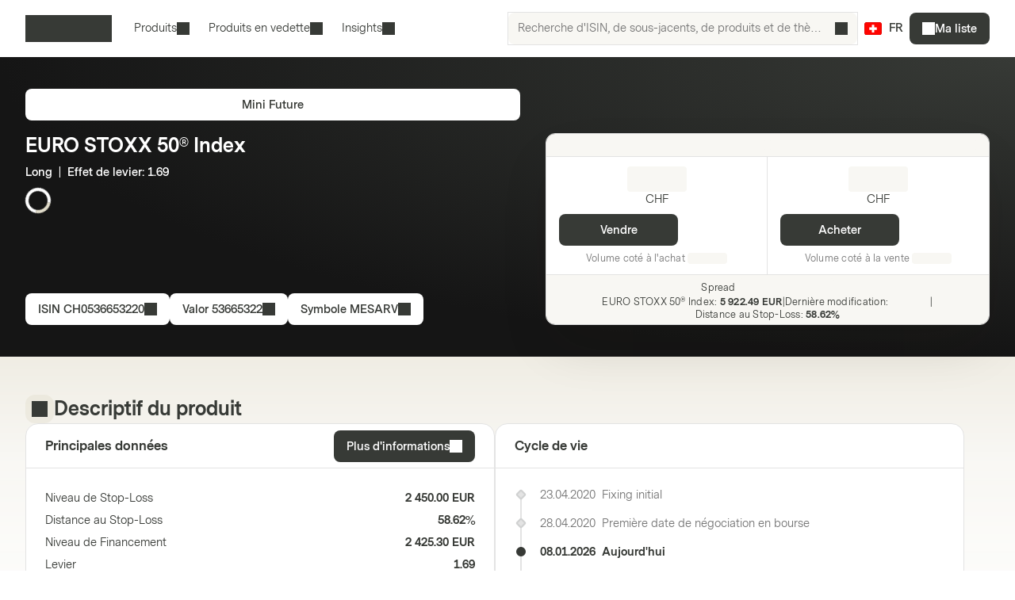

--- FILE ---
content_type: text/html; charset=utf-8
request_url: https://markets.vontobel.com/fr-ch/produits/leverage/mini-futures/CH0536653220
body_size: 29440
content:
<!DOCTYPE html><html lang="fr-ch"><head><meta charSet="utf-8" data-next-head=""/><meta name="viewport" content="width=device-width" data-next-head=""/><meta name="google-site-verification" content="IaYJo-pawld2s4jRkVvRkRWy02ilfe-YRdKg44c3jak" data-next-head=""/><meta property="og:type" content="article" data-next-head=""/><link rel="canonical" href="https://markets.vontobel.com/fr-ch/produits/leverage/mini-futures/CH0536653220" data-next-head=""/><link rel="alternate" hrefLang="x-default" href="https://markets.vontobel.com/fr-ch/produits/leverage/mini-futures/CH0536653220" data-next-head=""/><link rel="alternate" hrefLang="en-ch" href="https://markets.vontobel.com/en-ch/products/leverage/mini-futures/CH0536653220" data-next-head=""/><link rel="alternate" hrefLang="de-ch" href="https://markets.vontobel.com/de-ch/produkte/hebel/mini-futures/CH0536653220" data-next-head=""/><link rel="alternate" hrefLang="it-ch" href="https://markets.vontobel.com/it-ch/prodotti/leva/mini-futures/CH0536653220" data-next-head=""/><meta property="og:title" content="Product | Vontobel Markets" data-next-head=""/><meta name="twitter:card" content="summary" data-next-head=""/><meta name="twitter:site" content="@Vontobel" data-next-head=""/><meta name="twitter:title" content="Product | Vontobel Markets" data-next-head=""/><meta property="og:image" content="https://res.cloudinary.com/vontobel/image/upload/f_auto,w_1280,q_auto,c_fill,g_auto,ar_16:9/app//opengraphjpg" data-next-head=""/><meta name="twitter:image" content="https://res.cloudinary.com/vontobel/image/upload/f_auto,w_1280,q_auto,c_fill,g_auto,ar_16:9/app//opengraphjpg" data-next-head=""/><meta name="description" content="Mini Future sur EURO STOXX 50® Index - Long  |  Niveau de Financement: 2 425.30 EUR. En savoir plus maintenant." data-next-head=""/><meta name="robots" content="index,follow" data-next-head=""/><meta name="googlebot" content="index,follow" data-next-head=""/><title data-next-head="">CH0536653220 | EURO STOXX 50® Index Long Mini Future</title><link rel="icon" href="/favicons/32.png" sizes="32x32"/><link rel="icon" href="/favicons/icon.svg" type="image/svg+xml"/><link rel="apple-touch-icon" href="/apple-touch-icon.png"/><link rel="manifest" href="/manifest.webmanifest"/><link data-next-font="" rel="preconnect" href="/" crossorigin="anonymous"/><link nonce="d76719f3" rel="preload" href="/_next/static/css/f9e5dcccfb3550ab.css" as="style"/><link nonce="d76719f3" rel="preload" href="/_next/static/css/f97d45b6976a670d.css" as="style"/><link nonce="d76719f3" rel="preload" href="/_next/static/css/9a2781a7919374a0.css" as="style"/><link nonce="d76719f3" rel="preload" href="/_next/static/css/614f29a27455f595.css" as="style"/><script nonce="d76719f3">
    Object.defineProperty(window, '__ENV', {
        value: Object.freeze({"PUBLIC_IAM_NEXTAUTH_BASEPATH":"/app/auth","PUBLIC_IAM_CLIENT_ID":"markets-client","PUBLIC_BROKERIZE_CLIENT_ID":"BTAYDGkoK85aUYlf","PUBLIC_TEALIUM_PROFILE":"derinet-website-v3","PUBLIC_IAM_WELLKNOWN_URL":"https://access.deritrade.com/oauth2/realms/vontobel/realms/external/realms/deritrade/.well-known/openid-configuration","PUBLIC_PLATFORM_API":"/api","PUBLIC_IAM_LOGOUT_URL":"https://access.deritrade.com/logout?app=markets","PUBLIC_APPINSIGHTS_CLOUD_ROLE_NAME":"derinet-app","PUBLIC_IMAGE_LOADER":"cloudinary","PUBLIC_CMS_API":"/cms","PUBLIC_TEALIUM_ENVIRONMENT":"prod","PUBLIC_CLOUDINARY_ENV":"prod","PUBLIC_IAM_IDP_BASE_URL":"https://access.deritrade.com/oauth2/realms/root/realms/vontobel/realms/external/realms/deritrade","PUBLIC_MEDIA_API":"https://res.cloudinary.com/vontobel","PUBLIC_APPINSIGHTS_INSTRUMENTATIONKEY":"InstrumentationKey=543584ad-e2ea-4e4c-afe8-7593f878b385;IngestionEndpoint=https://westeurope-3.in.applicationinsights.azure.com/;LiveEndpoint=https://westeurope.livediagnostics.monitor.azure.com/;ApplicationId=beee513b-4284-4746-88b2-d8c2eec2dae5","PUBLIC_TARGET_ENV":"prod","PUBLIC_TARGET_PREVIEW":"false","PUBLIC_IAM_PROVIDERNAME":"vontobel","PUBLIC_BROKERIZE_API_URL":"https://api.brokerize.com","PUBLIC_CMS_PREVIEW_API":""}),
        writable: false,
        configurable: false
    });
    </script><base href="/"/><link nonce="d76719f3" rel="stylesheet" href="/_next/static/css/f9e5dcccfb3550ab.css" data-n-g=""/><link nonce="d76719f3" rel="stylesheet" href="/_next/static/css/f97d45b6976a670d.css" data-n-p=""/><link nonce="d76719f3" rel="stylesheet" href="/_next/static/css/9a2781a7919374a0.css" data-n-p=""/><link nonce="d76719f3" rel="stylesheet" href="/_next/static/css/614f29a27455f595.css" data-n-p=""/><noscript data-n-css="d76719f3"></noscript><script defer="" nonce="d76719f3" noModule="" src="/_next/static/chunks/polyfills-42372ed130431b0a.js"></script><script src="/_next/static/chunks/webpack-bf95d754f25d7d20.js" nonce="d76719f3" defer=""></script><script src="/_next/static/chunks/framework-0907bc41f77e1d3c.js" nonce="d76719f3" defer=""></script><script src="/_next/static/chunks/main-b91901ffff096c74.js" nonce="d76719f3" defer=""></script><script src="/_next/static/chunks/pages/_app-4ad35cd79a8ee163.js" nonce="d76719f3" defer=""></script><script src="/_next/static/chunks/07c2d338-2c90156b894eb58b.js" nonce="d76719f3" defer=""></script><script src="/_next/static/chunks/3237-d003e8d7aeb5182e.js" nonce="d76719f3" defer=""></script><script src="/_next/static/chunks/746-de520d271aae556d.js" nonce="d76719f3" defer=""></script><script src="/_next/static/chunks/8216-fcc1d64fe44624ab.js" nonce="d76719f3" defer=""></script><script src="/_next/static/chunks/4587-077939c8da836d7e.js" nonce="d76719f3" defer=""></script><script src="/_next/static/chunks/6687-9f61ef29a169b126.js" nonce="d76719f3" defer=""></script><script src="/_next/static/chunks/7992-f8af9296970a951c.js" nonce="d76719f3" defer=""></script><script src="/_next/static/chunks/7324-2ca7b7cc90856dee.js" nonce="d76719f3" defer=""></script><script src="/_next/static/chunks/7732-e18a7f912d0d9d0f.js" nonce="d76719f3" defer=""></script><script src="/_next/static/chunks/8095-29108587c17c577c.js" nonce="d76719f3" defer=""></script><script src="/_next/static/chunks/pages/types/ProductDetailPage-7549bc7c53702dad.js" nonce="d76719f3" defer=""></script><script src="/_next/static/ZMrVVU_oAGG4ioeDDS0Bu/_buildManifest.js" nonce="d76719f3" defer=""></script><script src="/_next/static/ZMrVVU_oAGG4ioeDDS0Bu/_ssgManifest.js" nonce="d76719f3" defer=""></script></head><body tabindex="-1"><script nonce="d76719f3" src="https://vtd.vontobel.com/derinet-website-v3/prod/utag.js" charSet="utf-8"></script><link rel="preload" as="image" href="flags/CH.svg"/><div id="__next"><div class="b"><header role="banner" data-testid="header" class="Wb Xb" data-track-component-id="08692452-0220-40d6-9c44-0e55a906c230"><a class="Yb nh" target="_self" href="/fr-ch/produits/leverage/mini-futures/CH0536653220#main-content"><span class="hh vh"><span style="--mis:url(/_next/static/media/arrowDownCircle.c3e40373.svg)" aria-hidden="true" class="Lj _s"></span>Skip to content</span></a><div class="bc"><a data-testid="vontobel_markets_home" data-track-page-id="5" data-track-label="markets_home" aria-label="Vontobel Markets" href="/fr-ch"><span style="--mis:url(/_next/static/media/logo.1ef77770.svg)" aria-label="Vontobel Markets" class="Lj _s Rf" data-testid="vontobel_markets_logo"></span></a></div><div class="cc"><nav class="gc"><menu class="nE" data-testid="header_nav_menu"><li class="dR" data-testid="header_nav_item_0"><a class="eR hR gR" data-track-page-id="5939" data-testid="header_nav_link_0" href="/fr-ch/produits">Produits<span style="--mis:url(/_next/static/media/chevronDown.19f178bf.svg)" aria-hidden="true" class="Lj _s iR"></span></a><div class="Gi Li lS" style="--columns:3"><div class="Hi Ii"><div class="Ki"><div class="rS"><span>All structured products<!-- --> </span><a class="lj nh" target="_self" data-track-page-id="5939" href="/fr-ch/produits"><span class="hh sh vh" data-track-page-id="5939">Tout voir<span style="--mis:url(/_next/static/media/arrowRight.da910af3.svg)" aria-hidden="true" class="Lj _s"></span></span></a></div></div><section class="Ji"><div class="nS"><div class="oS"><h2 class="pS">Produits à effet de levier</h2><section><a class="zC BC IC" role="option" href="/fr-ch/produits/leverage/certificat-a-levier-constant"><div class="AC"><span class="FC">Certificat à Levier Constant</span><div class="KC"></div></div></a><a class="zC BC IC" role="option" href="/fr-ch/produits/leverage/mini-futures"><div class="AC"><span class="FC">Mini Futures</span><div class="KC"></div></div></a><a class="zC BC IC" role="option" href="/fr-ch/produits/leverage/warrants"><div class="AC"><span class="FC">Warrants</span><div class="KC"></div></div></a><a class="zC BC IC" role="option" href="/fr-ch/produits/leverage/warrants-avec-knock-out"><div class="AC"><span class="FC">Warrants avec Knock-Out</span><div class="KC"></div></div></a><a class="zC BC IC" role="option" href="/fr-ch/produits/leverage/warrants-avec-knock-out-open-end"><div class="AC"><span class="FC">Warrants avec Knock-Out Open End</span><div class="KC"></div></div></a></section><hr/><h2 class="pS">Investissements thématiques</h2><section><a class="zC BC IC" role="option" href="/fr-ch/produits/thematic/strategic-certificates"><div class="AC"><span class="FC">Strategic Certificates</span><div class="KC"></div></div></a><a class="zC BC IC" role="option" href="/fr-ch/produits/thematic/tracker-certificats"><div class="AC"><span class="FC">Tracker Certificats</span><div class="KC"></div></div></a></section></div><div class="oS"><h2 class="pS">Produits d&#x27;investissement</h2><section><a class="zC BC IC" role="option" href="/fr-ch/produits/investment/barrier-reverse-convertibles"><div class="AC"><span class="FC">Barrier Reverse Convertibles</span><div class="KC"></div></div></a><a class="zC BC IC" role="option" href="/fr-ch/produits/investment/barrier-reverse-convertibles-avec-coupon-conditionnel"><div class="AC"><span class="FC">Barrier Reverse Convertibles avec coupon conditionnel</span><div class="KC"></div></div></a><a class="zC BC IC" role="option" href="/fr-ch/produits/investment/callable-barrier-reverse-convertibles"><div class="AC"><span class="FC">Callable Barrier Reverse Convertibles</span><div class="KC"></div></div></a><a class="zC BC IC" role="option" href="/fr-ch/produits/investment/callable-multi-barrier-reverse-convertibles"><div class="AC"><span class="FC">Callable Multi Barrier Reverse Convertibles</span><div class="KC"></div></div></a><a class="zC BC IC" role="option" href="/fr-ch/produits/investment/callable-multi-reverse-convertibles"><div class="AC"><span class="FC">Callable Multi Reverse Convertibles</span><div class="KC"></div></div></a><a class="zC BC IC" role="option" href="/fr-ch/produits/investment/callable-reverse-convertibles"><div class="AC"><span class="FC">Callable Reverse Convertibles</span><div class="KC"></div></div></a><a class="zC BC IC" role="option" href="/fr-ch/produits/investment/certificates-discount"><div class="AC"><span class="FC">Certificates Discount</span><div class="KC"></div></div></a><a class="zC BC IC" role="option" href="/fr-ch/produits/investment/certificates-discount-avec-barriere"><div class="AC"><span class="FC">Certificates Discount avec barrière</span><div class="KC"></div></div></a><a class="zC BC IC" role="option" href="/fr-ch/produits/investment/certificats-bonus"><div class="AC"><span class="FC">Certificats Bonus</span><div class="KC"></div></div></a><a class="zC BC IC" role="option" href="/fr-ch/produits/investment/certificats-bonus-avec-cap"><div class="AC"><span class="FC">Certificats Bonus avec Cap</span><div class="KC"></div></div></a><a class="zC BC IC" role="option" href="/fr-ch/produits/investment/certificats-outperformance"><div class="AC"><span class="FC">Certificats Outperformance</span><div class="KC"></div></div></a><a class="zC BC IC" role="option" href="/fr-ch/produits/investment/certificats-outperformance-avec-cap"><div class="AC"><span class="FC">Certificats Outperformance avec Cap</span><div class="KC"></div></div></a></section></div><div class="oS"><div class="qS"></div><section><a class="zC BC IC" role="option" href="/fr-ch/produits/investment/credit-linked-notes"><div class="AC"><span class="FC">Credit Linked Notes</span><div class="KC"></div></div></a><a class="zC BC IC" role="option" href="/fr-ch/produits/investment/multi-barrier-reverse-convertibles"><div class="AC"><span class="FC">Multi Barrier Reverse Convertibles</span><div class="KC"></div></div></a><a class="zC BC IC" role="option" href="/fr-ch/produits/investment/multi-barrier-reverse-convertibles-avec-coupon-conditionnel"><div class="AC"><span class="FC">Multi Barrier Reverse Convertibles avec coupon conditionnel</span><div class="KC"></div></div></a><a class="zC BC IC" role="option" href="/fr-ch/produits/investment/multi-certificats-bonus"><div class="AC"><span class="FC">Multi Certificats Bonus</span><div class="KC"></div></div></a><a class="zC BC IC" role="option" href="/fr-ch/produits/investment/multi-certificats-bonus-avec-cap"><div class="AC"><span class="FC">Multi Certificats Bonus avec Cap</span><div class="KC"></div></div></a><a class="zC BC IC" role="option" href="/fr-ch/produits/investment/multi-reverse-convertibles"><div class="AC"><span class="FC">Multi Reverse Convertibles</span><div class="KC"></div></div></a><a class="zC BC IC" role="option" href="/fr-ch/produits/investment/multi-reverse-convertibles-avec-coupon-conditionnel"><div class="AC"><span class="FC">Multi Reverse Convertibles avec coupon conditionnel</span><div class="KC"></div></div></a><a class="zC BC IC" role="option" href="/fr-ch/produits/investment/note-a-capital-protege"><div class="AC"><span class="FC">Note à capital protégé</span><div class="KC"></div></div></a><a class="zC BC IC" role="option" href="/fr-ch/produits/investment/note-a-capital-protege-avec-cap"><div class="AC"><span class="FC">Note à capital protégé avec Cap</span><div class="KC"></div></div></a><a class="zC BC IC" role="option" href="/fr-ch/produits/investment/reverse-convertibles"><div class="AC"><span class="FC">Reverse Convertibles</span><div class="KC"></div></div></a><a class="zC BC IC" role="option" href="/fr-ch/produits/investment/reverse-convertibles-avec-coupon-conditionnel"><div class="AC"><span class="FC">Reverse Convertibles avec coupon conditionnel</span><div class="KC"></div></div></a></section></div></div></section></div></div></li><li class="dR" data-testid="header_nav_item_1"><button class="eR gR" type="button">Produits en vedette<span style="--mis:url(/_next/static/media/chevronDown.19f178bf.svg)" aria-hidden="true" class="Lj _s iR"></span></button><div class="Gi Li gS"><div class="Hi"><section class="Ji"><a class="zC IC" role="option" data-track-page-id="34845" href="/fr-ch/produits/produits-en-souscription"><div class="AC"><span class="FC">Produits en souscription</span><div class="KC"></div></div></a><a class="zC IC" role="option" data-track-page-id="103424" href="/fr-ch/produits-attractifs-sur-le-marche-secondaire"><div class="AC"><span class="FC">Produits attractifs sur le marché secondaire</span><div class="KC"></div></div></a></section></div></div></li><li class="dR" data-testid="header_nav_item_2"><button class="eR gR" type="button">Insights<span style="--mis:url(/_next/static/media/chevronDown.19f178bf.svg)" aria-hidden="true" class="Lj _s iR"></span></button><div class="Gi Li hS"><div class="Hi"><section class="Ji"><a class="zC IC" role="option" data-track-page-id="15" href="/fr-ch/inspiration"><div class="AC"><span class="GC"><span style="--mis:url(/_next/static/media/book2.678b3aaa.svg)" aria-hidden="true" class="Lj _s"></span></span><span class="FC">Blog</span><div class="KC"></div></div><span class="JC">Aperçu intéressant des dernières idées d&#x27;investissement, vidéos et articles spécialisés sur le blog Markets.</span></a><a class="zC IC" role="option" data-track-page-id="96679" href="/fr-ch/newsletter"><div class="AC"><span class="GC"><span style="--mis:url(/_next/static/media/mail.2d63619a.svg)" aria-hidden="true" class="Lj _s"></span></span><span class="FC">Newsletter</span><div class="KC"></div></div><span class="JC">Abonnez-vous dès maintenant à notre newsletter et ne manquez plus aucune actualité.</span></a><a class="zC IC" role="option" data-track-page-id="1329" href="/fr-ch/education"><div class="AC"><span class="GC"><span style="--mis:url(/_next/static/media/watchlistStar.a39df60b.svg)" aria-hidden="true" class="Lj _s" data-testid="watchlist_star_image"></span></span><span class="FC">Know-How</span><div class="KC"></div></div><span class="JC">Nos documents d&#x27;information</span></a></section></div></div></li></menu></nav><div class="dc" data-testid="header_search_container"><div class="ec"><div class="AF"><form role="search" autoComplete="off"><label><span class="sr-only">Recherche d&#x27;ISIN, de sous-jacents, de produits et de thèmes</span><input type="text" role="searchbox" autoComplete="chrome-off" required="" title="" aria-invalid="true" aria-errormessage="Aucun résultat n&#x27;a été trouvé." placeholder="Recherche d&#x27;ISIN, de sous-jacents, de produits et de thèmes" class="bO" data-testid="search_input" name="headerInputSearchText" value=""/></label><button tabindex="-1" class="cO" type="submit" data-testid="search_button"><span style="--mis:url(/_next/static/media/search.1336fc0d.svg)" aria-hidden="true" class="Lj _s"></span><span class="sr-only">Recherche d&#x27;ISIN, de sous-jacents, de produits et de thèmes</span></button><button class="dO" type="reset" data-testid="reset_button"><span style="--mis:url(/_next/static/media/x.8159de37.svg)" aria-hidden="true" class="Lj _s"></span><span class="sr-only">Effacer</span></button></form></div></div></div></div><div class="ac"><button class="Sy nc" aria-label="Pays: CH, Langue: FR" type="button" data-testid="header_culture_button" data-culture="true"><img class="Uy" src="flags/CH.svg" alt="Pays: CH" data-testid="culture_flag"/><span class="Ty" aria-label="Langue: FR">FR</span></button></div><button class="hh rh kh vh fc" type="button" title="Recherche" data-testid="header_search_toggle"><span style="--mis:url(/_next/static/media/search.1336fc0d.svg)" aria-hidden="true" class="Lj _s"></span></button><div class="ic"><a class="nh" target="_self" data-testid="header_signup" data-track-page-id="48074" href="/fr-ch/signup"><span class="hh vh" data-track-page-id="48074"><span style="--mis:url(/_next/static/media/watchlistFilled.0d470557.svg)" aria-hidden="true" class="Lj _s jc"></span>Ma liste</span></a></div><div class="mc"><button class="hh rh kh vh kc" type="button" title="Menu" data-testid="mobile_menu_toggle"><span style="--mis:url(/_next/static/media/menu.82b73894.svg)" aria-hidden="true" class="Lj _s"></span></button></div></header><nav class="XF YF" data-testid="mobile_sidebar"><span class="gG"><button class="Sy fG" aria-label="Pays: CH, Langue: FR" type="button" data-testid="mobile_sidebar_culture_button" data-culture="true"><img class="Uy" src="flags/CH.svg" alt="Pays: CH" data-testid="culture_flag"/><span class="Ty" aria-label="Langue: FR">FR</span></button></span><div class="ZF"><menu class="bG" data-testid="mobile_sidebar_menu"><li class="cG" data-testid="mobile_sidebar_menu_item_2"><a data-track-page-id="5939" data-track-component-id="08692452-0220-40d6-9c44-0e55a906c230" data-testid="mobile_sidebar_nav_link_2" href="/fr-ch/produits"><span>Produits</span></a></li><li class="cG" data-testid="mobile_sidebar_menu_item_3"><a data-track-page-id="15" data-track-component-id="08692452-0220-40d6-9c44-0e55a906c230" data-testid="mobile_sidebar_nav_link_3" href="/fr-ch/inspiration"><span>Blog</span></a></li><li class="cG" data-testid="mobile_sidebar_menu_item_4"><a data-track-page-id="1329" data-track-component-id="08692452-0220-40d6-9c44-0e55a906c230" data-testid="mobile_sidebar_nav_link_4" href="/fr-ch/education"><span>Know-How</span></a></li><div data-testid="mobile_sidebar_placeholder_0"></div></menu></div><div class="dG" data-testid="mobile_sidebar_watchlist_container"><a class="eG nh" target="_self" data-testid="mobile_sidebar_watchlist_signup_button" data-track-page-id="48074" href="/fr-ch/signup"><span class="hh ih vh" data-track-page-id="48074"><span style="--mis:url(/_next/static/media/watchlistFilled.0d470557.svg)" aria-hidden="true" class="Lj _s"></span>Ma liste</span></a></div></nav><main class="pc c" id="main-content" tabindex="-1"><div class="A _i"><article class="mk B"><div class="xh" data-testid="product_details_header_container" data-track-component-id="08692452-0220-40d6-9c44-0e55a906c244"><div class="Bh"><ul class="lk"></ul></div><div class="Ch"><a class="nh" target="_self" data-testid="product_type_link" data-track-page-id="6117" href="/fr-ch/produits/leverage/mini-futures"><span class="hh sh vh" data-track-page-id="6117">Mini Future</span></a></div><div class="zh"><h3 class="ag Ah" data-testid="underlying_name_label">EURO STOXX 50® Index</h3><span class="zk" data-testid="product_features"><span>Long</span><span>  |  </span><span>Effet de levier</span>: <span><span><span>1.69</span></span></span></span><div class="Ak"><div class="Hr"><div class="Bs"><div class="Ds"></div></div></div></div><div class="Eh"></div></div><div class="Fh"><button class="hh sh vh" type="button" data-track-component-id="2bf5c6a8-6b29-11ed-a1eb-0242ac120000" data-testid="isin_button"><span>ISIN<!-- --> <!-- -->CH0536653220</span><span style="--mis:url(/_next/static/media/copyToClipboard.836563e1.svg)" aria-hidden="true" class="Lj _s"></span></button><button class="hh sh vh" type="button" data-track-component-id="2bf5c6a8-6b29-11ed-a1eb-0242ac120000" data-testid="valor_button"><span>Valor<!-- --> <!-- -->53665322</span><span style="--mis:url(/_next/static/media/copyToClipboard.836563e1.svg)" aria-hidden="true" class="Lj _s"></span></button><button class="hh sh vh" type="button" data-track-component-id="2bf5c6a8-6b29-11ed-a1eb-0242ac120000" data-testid="symbol_button"><span>Symbole<!-- --> <!-- -->MESARV</span><span style="--mis:url(/_next/static/media/copyToClipboard.836563e1.svg)" aria-hidden="true" class="Lj _s"></span></button></div><div class="yh"></div><div class="Gh" data-testid="quote_box"><div class="Ek _r"><div class="Fk"><div class="Hz"><div class="Iz"><div data-testid="lastUpdateSkeleton" class="bC Kz"></div></div><div class="bC Kz"></div></div></div><div class="Gk"><div class="Hk"><div class="aA"><div><h2 class="bA" data-testid="sell_price_label"><div data-testid="priceSkeleton" class="bC gA"></div></h2><span class="cA" data-testid="sell_currency_label">CHF</span></div><button class="hh vh Gr" type="button" aria-disabled="false" data-testid="sell_button">Vendre</button><div class="dA" data-testid="sell_volume_label">Volume coté à l&#x27;achat<!-- --> <div data-testid="volumeSkeleton" class="bC hA"></div></div></div></div><div class="Ik"><div class="aA"><div><h2 class="bA" data-testid="buy_price_label"><div data-testid="priceSkeleton" class="bC gA"></div></h2><span class="cA" data-testid="buy_currency_label">CHF</span></div><button class="hh vh Gr" type="button" aria-disabled="false" data-testid="buy_button">Acheter</button><div class="dA" data-testid="buy_volume_label">Volume coté à la vente<!-- --> <div data-testid="volumeSkeleton" class="bC hA"></div></div></div></div></div><div class="Jk"><div class="Pz"><p class="Qz" data-testid="spread_label"><small class="Tz">Spread</small><span data-testid="spreadSkeleton" class="bC Vz"></span></p><p class="Rz"><span class="Rz"><span data-testid="underlying_price_label"><span title="EURO STOXX 50® Index">EURO STOXX 50® Index<!-- -->:</span> <strong class="Sz">5 922.49 EUR</strong></span><span>|</span><span data-testid="underlying_last_update_label">Dernière modification<!-- -->:<!-- --> <span data-testid="underlyingPriceSkeleton" class="bC Wz"></span></span><span>|</span><span>Distance au Stop-Loss<!-- -->:<!-- --> <span class="Sz"><span>58.62%</span></span></span></span></p></div></div></div></div></div></article></div><div class="E"><article class="mk D" data-testid="product_overview_section"><div class="Yh C pk" data-testid="product_overview"><div class="Zh"><div class="ai J" data-testid="product_overview"><span style="--mis:url(/_next/static/media/product.cf73f8b3.svg)" aria-hidden="true" class="Lj _s" data-testid="product_image"></span></div><h3 class="ag" data-testid="product_overview">Descriptif du produit</h3></div></div><div class="sr"><div class="tr" data-testid="key_figures_section"><div class="ur"><h3 class="vr" data-testid="key_figures_title">Principales données</h3><button class="hh sh vh" type="button" data-testid="information_button">Plus d&#x27;informations<span style="--mis:url(/_next/static/media/arrowRight.da910af3.svg)" aria-hidden="true" class="Lj _s"></span></button></div><div class="wr"><table class="KI" data-testid="key_figures_table"><tbody data-testid="table_body"><tr class="MI" data-inactive="false" style="--collapsible-animation-order:1" data-testid="table_row_0"><td class="HI"><div class="QL"><span class="RL">Niveau de Stop-Loss</span></div></td><td class="HI OI"><strong class="PL">2 450.00 EUR</strong></td></tr><tr class="MI" data-inactive="false" style="--collapsible-animation-order:2" data-testid="table_row_1"><td class="HI"><div class="QL"><span class="RL">Distance au Stop-Loss</span></div></td><td class="HI OI"><strong class="PL"><span><span>58.62%</span></span></strong></td></tr><tr class="MI" data-inactive="false" style="--collapsible-animation-order:3" data-testid="table_row_2"><td class="HI"><div class="QL"><span class="RL">Niveau de Financement</span></div></td><td class="HI OI"><strong class="PL">2 425.30 EUR</strong></td></tr><tr class="MI" data-inactive="false" style="--collapsible-animation-order:4" data-testid="table_row_3"><td class="HI"><div class="QL"><span class="RL">Levier</span></div></td><td class="HI OI"><strong class="PL"><span><span>1.69</span></span></strong></td></tr><tr class="MI" data-inactive="false" style="--collapsible-animation-order:5" data-testid="table_row_4"><td class="HI"><div class="QL"><span class="RL">Parité</span></div></td><td class="HI OI"><strong class="PL">0.005</strong></td></tr></tbody></table></div></div></div><article class="yq" data-testid="life_cycle_section"><div class="zq" data-testid="life_cycle_timeline"><div class="Aq"><h3 class="Bq" data-testid="life_cycle_title">Cycle de vie</h3></div><ul class="Cq"><li class="Dq Fq"><time dateTime="2020-04-23T12:24:34" class="Iq" data-testid="timeline_date">23.04.2020</time><span data-testid="timeline_item">Fixing initial</span></li><li class="Dq Fq"><time dateTime="2020-04-28T00:00:00" class="Iq" data-testid="timeline_date">28.04.2020</time><span data-testid="timeline_item">Première date de négociation en bourse</span></li><li class="Dq Gq"><time dateTime="2026-01-08T00:00:00" class="Iq" data-testid="timeline_date">08.01.2026</time><span data-testid="timeline_item">Aujourd&#x27;hui</span></li><li class="Dq Hq Eq"><span data-testid="timeline_item">OpenEnd</span></li></ul></div></article></article></div><article class="mk D"></article><article class="mk D" data-testid="product_information_section"><div class="po" data-track-component-id="08692452-0220-40d6-9c44-0e55a906c245"><div class="Yh" data-testid="product_information"><div class="Zh"><div class="ai" data-testid="product_information"><span style="--mis:url(/_next/static/media/data.b753a8d7.svg)" aria-hidden="true" class="Lj _s"></span></div><h3 class="ag" data-testid="product_information">Informations sur les produits</h3></div></div><div class="oo"><div data-testid="documents_section"><div class="Ms"><h4 class="bg  " data-testid="documents_title">Documents</h4><a class="lj nh" target="_self" data-testid="legal_documents_link" data-track-page-id="120" href="/fr-ch/informations-legales"><span class="hh sh vh" data-track-page-id="120">Documents juridiques<span style="--mis:url(/_next/static/media/arrowRight.da910af3.svg)" aria-hidden="true" class="Lj _s"></span></span></a></div><div class="Ns" data-testid="documents_parent"><div class="bC Wy Xy"></div><div class="bC Wy Xy"></div><div class="bC Wy Xy"></div><div class="bC Wy Xy"></div></div></div><div data-testid="about_this_product_section" data-track-component-id="08692452-0220-40d6-9c44-0e55a906c246"></div></div></div></article><div id="history" class="iB"><article class="mk"><div class="LH TH" data-testid="product_history_collapse_button"><button class="OH jB" data-testid="product_history_collapse_button"><div class="Yh" data-testid="product_history_title_label"><div class="Zh"><div class="ai hB" data-testid="product_history_title_label"><span style="--mis:url(/_next/static/media/clock.fd756525.svg)" aria-hidden="true" class="Lj _s"></span></div><h3 class="ag" data-testid="product_history_title_label">Historique du produit</h3></div></div><span class="hh qh kh vh QH" data-testid="product_history_collapse_button"><span style="--mis:url(/_next/static/media/chevronDown.19f178bf.svg)" aria-hidden="true" class="Lj _s SH VH"></span></span></button></div></article></div></main><div class="Rb _i"><footer class="mk" data-testid="footer"><div class="MQ _r vQ"></div><form class="uQ _r vQ" data-testid="newsletter_form" noValidate=""><div class="wQ _i"><figure class="AQ KA"><img src="https://res.cloudinary.com/vontobel/image/upload/f_auto,w_480,q_auto,c_limit/prod//contentassets/6cd12ce38dd44544a30aa13f78758aed/newsletter-overlay-v2" srcSet="https://res.cloudinary.com/vontobel/image/upload/f_auto,w_480,q_auto,c_limit/prod//contentassets/6cd12ce38dd44544a30aa13f78758aed/newsletter-overlay-v2 480w, https://res.cloudinary.com/vontobel/image/upload/f_auto,w_800,q_auto,c_limit/prod//contentassets/6cd12ce38dd44544a30aa13f78758aed/newsletter-overlay-v2 800w, https://res.cloudinary.com/vontobel/image/upload/f_auto,w_960,q_auto,c_limit/prod//contentassets/6cd12ce38dd44544a30aa13f78758aed/newsletter-overlay-v2 960w" sizes="(min-width: 768px) 478px, 100vw" alt="" style="position:absolute;width:100%;height:100%;inset:0;object-fit:cover;object-position:initial" loading="lazy" decoding="async" data-testid="newsletter_image"/></figure><button class="hh kh vh CQ" type="button" data-testid="newsletter_close"><span style="--mis:url(/_next/static/media/x.8159de37.svg)" aria-label="Clôture" class="Lj _s PQ"></span></button></div><div class="yQ"><h3 class="ag" data-testid="newsletter_heading">Newsletter de Vontobel Markets</h3><button class="hh rh kh vh CQ" type="button" data-testid="newsletter_close"><span style="--mis:url(/_next/static/media/x.8159de37.svg)" aria-label="Clôture" class="Lj _s PQ"></span></button></div><div class="BQ"><div class="zQ"><h3 class="ag" data-testid="newsletter_heading">Newsletter de Vontobel Markets</h3><p class="EQ" data-testid="newsletter_text">Abonnez-vous pour recevoir des informations sur les marchés et les produits de Vontobel</p><div class="FQ"><button class="hh vh DQ" type="button" data-testid="newsletter_mobile_next">S&#x27;abonner<span style="--mis:url(/_next/static/media/arrowRight.da910af3.svg)" aria-hidden="true" class="Lj _s"></span></button></div></div><div class="GQ"><div class="HQ"><span class="qo">Title</span><div class="yk"><div class="oj nh"><input type="radio" id="«R66t4pll6»" class="pj" data-testid="salutation_2_checkbox" name="salutation" value="2"/><label class="hh wh vh qj sj tj" for="«R66t4pll6»" data-testid="salutation_2">Monsieur</label></div><div class="oj nh"><input type="radio" id="«Ra6t4pll6»" class="pj" data-testid="salutation_1_checkbox" name="salutation" value="1"/><label class="hh wh vh qj sj tj" for="«Ra6t4pll6»" data-testid="salutation_1">Madame</label></div></div></div><div class="IQ"><div class="jj"><label class="qo" for="newsletterFirstName">Prénom</label><div class="Zi cj" aria-disabled="false"><input type="text" class="aj" maxLength="80" aria-invalid="false" aria-errormessage="newsletterFirstName-validation-error-text" id="newsletterFirstName" placeholder="Entrez votre prénom" name="newsletterFirstName"/></div></div></div><div class="JQ"><div class="jj"><label class="qo" for="newsletterLastName">Nom de famille</label><div class="Zi cj" aria-disabled="false"><input type="text" class="aj" maxLength="80" aria-invalid="false" aria-errormessage="newsletterLastName-validation-error-text" id="newsletterLastName" placeholder="Entrez votre nom de famille" name="newsletterLastName"/></div></div></div><div class="KQ"><div class="jj"><label class="qo" for="newsletterEmail">Adresse électronique</label><div class="Zi cj" aria-disabled="false"><input type="email" class="aj" maxLength="80" aria-invalid="false" id="newsletterEmail" placeholder="Saisissez votre adresse électronique" data-testid="newsletter_email_input" name="newsletterEmail"/></div></div></div><span data-testid="newsletter_legal_text" class="LQ"><p>Vos donn&eacute;es personnelles seront trait&eacute;es conform&eacute;ment &agrave; la&nbsp;<a href="/fr-ch/protection-des-donnees">politique de confidentialit&eacute; de Vontobel.</a></p></span><div class="NQ"><button class="hh vh OQ DQ" type="submit" aria-disabled="false" data-testid="newsletter_subscribe">S&#x27;abonner</button></div></div></div></form><div class="Sb" data-testid="footer_links" data-track-component-id="08692452-0220-40d6-9c44-0e55a906c231"></div><div class="Tb"></div><div class="Qm" data-testid="footer_text"><div class="Rm" data-testid="rights_reserved"><a data-testid="vontobel_markets_home" data-track-page-id="5" data-track-label="markets_home" aria-label="Vontobel Markets" href="/fr-ch"><span style="--mis:url(/_next/static/media/logo.1ef77770.svg)" aria-label="Vontobel Markets" class="Lj _s Rf" data-testid="vontobel_markets_logo"></span></a><p data-testid="rights_reserved_text">Vontobel Markets - Bank Vontobel AG et / ou affiliés. Tous droits réservés.</p></div><div class="Sm" data-testid="important_legal_info"><p class="Tm" data-testid="important_legal_info_text">Veuillez lire ces informations avant de continuer car les produits et services présentés sur notre site Internet ne sont pas destinés à certaines personnes.

Les informations et/ou documents proposés sur ce site Internet constituent un support publicitaire au sens de l’article 68 de la LSFin suisse, et servent uniquement à des fins d’information. Nous vous fournirons volontiers, gratuitement et sur simple demande, des documents supplémentaires sur les produits financiers susmentionnés, tels que le prospectus/la documentation d’émission ou la feuille d’information de base.</p></div></div></footer></div></div><!--$--><!--/$--></div><div id="brokerize-modal-portal" style="position:fixed;z-index:60"></div><script id="__NEXT_DATA__" type="application/json" nonce="d76719f3">{"props":{"pageProps":{"hasBaseData":true,"sessionCtx":{"culture":"fr-ch","investorType":1},"nonce":"d76719f3","pathname":"/produits/leverage/mini-futures/CH0536653220","_nextI18Next":{"initialI18nStore":{"fr-ch":{"common":{"articledetail.disclaimerriskstitle":"Risques","articledetail.legalinformationlinktext":"Avis important","articleoverview.latestarticles":"Tous les articles","authordetail.modaltitle":"Détails de l'auteur","common.action":"Action","common.advertisement":"Communication à caractère promotionnel","common.all":"Tous","common.allStructuredProducts":"All structured products","common.alternativecurrency":"Devise alternative ","common.alternativecurrencyabbreviated":"Devise alt.","common.amount":"Quantité","common.apply":"Appliquer","common.ask":"Vente","common.assetClassPlaceholder":"Sélectionner la classe d'actifs","common.assetclass_other":"Classes d'actifs","common.back":"Back","common.backtohome":"Retour à l'accueil","common.barrier":"Barrière","common.barrierdistance":"Distance à la barrière","common.barrierhit":"Barrière touchée","common.barrierobservation":"Barrier Observation","common.bid":"Achat","common.bonus":"Bonus","common.bonusamount":"Montant du bonus","common.bonuslevel":"Prix d'Exercice","common.bonusyield":"Rendement du bonus","common.callinterval":"Call intervalle","common.calllevel":"Call Level","common.cancel":"Annuler","common.cap":"Cap","common.capitalprotection":"Capital Protection","common.clear":"Effacer","common.clearall":"Supprimer les filtres","common.close":"Clôture","common.closeAction":"Clôture","common.containing":"liés à ","common.content":"Contenus","common.copiedtoclipboard":"copié dans le pressepapiers","common.copyToClipboard":"Copy to clipboard","common.country":"Pays","common.coupon":"Coupon","common.couponperannum":"Coupon par an","common.coupontype":"Type de coupon","common.createAccount":"Créer votre compte","common.currency":"Devise","common.currentpriceindicative":"Prix (indicatif)","common.dailytrend":"Tendance quotidienne","common.date":"Date","common.dateadded":"Date added","common.delete":"Supprimer","common.delta":"Delta","common.direction":"Direction","common.discount":"Discount","common.distancetobarrier":"Ecart par rapport à la barrière","common.distancetobarrier.worstof":"Worst-Of : Basé sur le sous-jacent ayant le plus petit écart par rapport à la barrière","common.disttobarrier":"Ecart par rapport à la barrière","common.disttoknockout":"Distance au Knock-Out","common.disttostoploss":"Distance au Stop-Loss","common.disttostrike":"Ecart par rapport au prix d'exercice","common.download":"Télécharger","common.downloadPdf":"Download PDF","common.edit":"Modifier","common.features":"Caractéristiques","common.filter.max":"Max.","common.filter.min":"Min.","common.filteredby":"Trié par","common.financinglevel":"Niveau de Financement","common.floor":"Floor","common.frequency":"Fréquence","common.from":"De","common.industry_other":"Industrie ","common.investmentcurrency":"Devise d'investissement","common.investmentcurrencyabbreviated":"Dev. d'investissement","common.investortypetitle":"Profil de l'investisseur","common.isin":"ISIN","common.keyfigure":"Principales données","common.knockout":"Strike/Knock-Out","common.knockoutlevel":"Niveau de Knock-Out","common.language":"Langue","common.lastupdate":"Dernière modification","common.latest":"Dernières","common.leverage":"Effet de levier","common.loadmore":"Charger plus","common.lowerbarrier":"Lower Barrier","common.maturity":"Maturité","common.max":"max","common.maxibonusamount":"Montant Maxi Bonus","common.maxreturn":"Rendement max","common.maxreturnpa":"Yield Max p.a.","common.menu":"Menu","common.minutesread":"minutes de lecture","common.moreinfo":"Plus d'informations","common.myPortfolio":"Mon portefeuille","common.myWatchlist":"Ma liste","common.name":"Nom","common.next":"Suivant","common.no":"Non","common.noitemfoundlong":"Désolé, nous n'avons pas trouvé de {0} pour","common.noitemfoundshort":"Aucun article trouvé","common.of":"de (0)","common.ok":"OK","common.omega":"Omega","common.or":"ou","common.pa":"{value} p.a.","common.participation":"Participation","common.pdfDocument":"PDF Document","common.performance":"Performance","common.perinterval":"par intervalle","common.period":"Période","common.portfolio":"Portefeuille","common.price":"Prix","common.pricefactor":"Cotation","common.print":"Print","common.productDetails":"Product details","common.productssuffix":"Produits","common.producttype":"Type de Produit","common.ratio":"Parité","common.readmore":"Lire la suite","common.refprice":"Prix de référence","common.savePreferences":"Enregistrer les paramètres","common.savesettings":"Save Settings","common.search":"Recherche","common.searcharticlesandvideos":"Rechercher des articles et des vidéos","common.searchresults":"Résultats de la recherche","common.seealleducationarticles":"Voir tous les articles de formation","common.select":"Sélectionner","common.selectOneOption":"Veuillez sélectionner une option","common.selectPortfolio":"Sélectionner un portefeuille","common.showall":"Tout afficher","common.showless":"Afficher moins","common.signUpButton":"Inscrivez-vous gratuitement","common.skipToContent":"Skip to content","common.sortOrder":"Ordre de tri","common.sortOrderNumber":"Critère {number}","common.spread":"Spread","common.stoploss":"Stop-Loss","common.strike":"Strike","common.strikecap":"Strike (Cap)","common.strikeconstantleveragecertificate":"Valuation Price","common.strikelevel":"Niveau de Financement","common.strikeprice":"Prix d'exercise","common.structuredproducts":"Produits structurés","common.subscriptionclosure":"Clôture de la souscription","common.tags":"Tags:","common.to":"À","common.today":"Aujourd'hui","common.trending":"Tendances","common.type":"Type","common.underlying":"Sous-jacent","common.underlyingDetails":"Détails de l'actif sous-jacent","common.underlying_other":"Sous-jacents","common.upperbarrier":"Upper Barrier","common.viewProduct":"View product","common.viewall":"Tout voir","common.year":"Année","common.yes":"Oui","countryselection.availablelanguage":"Langue disponible","countryselection.confirmchangecountry":"Confirmez","countryselection.selectCountry":"Sélectionnez votre pays","countryselection.selectCountryInfoText":"Les produits et services peuvent varier selon le pays","countryselection.selectlanguage":"Sélectionnez votre langue","disclaimer.acceptconditionsandcookiepreferences":"Accepter les conditions et les préférences en matière de cookies","disclaimer.acceptconditionsandcookies":"Accepter les Conditions et les cookies","disclaimer.acceptconditionsandnotcookies":"Accepter les Conditions et refuser les cookies","disclaimer.analyticscookies":"Analyse","disclaimer.cookiepolicy":"Politique de confidentialité","disclaimer.cookiesettings":"Paramètres des cookies","disclaimer.functionalcookies":"Fonctionnel","disclaimer.investorprofile":"Investor Profile","disclaimer.marketingcookies":"Marketing","disclaimer.performancetrackingcookies":"Personnalisation","disclaimer.privacyandcookies":"Privacy and Cookies","disclaimer.privacysettings":"Préférences de confidentialité","disclaimer.termsandconditions":"Conditions d'utilisation","error.error404heading":"Quelque chose manque.","error.error404subtitle":"Désolé, nous n'avons pas trouvé ce que vous cherchiez.","error.error500heading":"Désolé, une erreur inattendue s'est produite.","error.error500subtitle":"Veuillez réessayer plus tard, nous travaillons à la résolution du problème.","error.errorgenericheading":"Une erreur est survenue","error.errorgenericsubtitle":"Votre demande n’a pas pu être traitée. Veuillez réessayer plus tard.","home.contactUs.title":"Votre question reste sans réponse ?","home.education.text":"Nos ressources éducatives complètes vous permettent de prendre des décisions en toute connaissance de causes.","home.education.title":"Contenu éducatif pour des investissements plus intelligents","home.productsinsubscriptionlinktext":"Produits structurés en souscriptions","home.realtimeindicators.allproductsfor":"Produits pour","home.realtimeindicators.graphnotavailable":"Graph not available","home.realtimeindicators.mostPopular":"Sous-jacents populaires","home.realtimeindicators.title":"Aperçu du marché","home.realtimeindicators.topLosers":"Plus fortes baisses ","home.realtimeindicators.topWinners":"Plus fortes hausses","home.seeallfaqs":"Voir toutes les questions","home.why.1.text":"Trouvez des produits en filtrant la page d'aperçu des produits à l'aide de filtres spécifiques au type de produit.  ","home.why.1.title":"Toutes les informations pertinentes sur les produits en un coup d'œil !","home.why.2.text":"Recherche performante sur tous les produits, articles, informations éducatives et FAQ.","home.why.2.title":"Trouvez des produits rapidement et facilement !","home.why.3.text":"Idées d'investissement intéressantes, perspectives et faits sur les produits structurés.","home.why.3.title":"Inspiration et savoir-faire d'investissement","home.why.facts.subtitle":"Fourni par l'un des principaux émetteurs européens de produits structurés.","home.why.facts.title":"Expertise. Expérience. Instruments. Opportunités de marché.","internalarearegistration.login":"S'identifier","internalarearegistration.loginmodaltitle":"Il semble que vous ne soyez pas connecté","internalarearegistration.logout":"Se déconnecter","internalarearegistration.personalinformation":"Informations personnelles","internalarearegistration.profilesettings":"Paramètres du profil","internalarearegistration.signup":"Régistrer","intradayproducts.allintradayproducts":"All Intraday Issued Products","introductionmodal.title2":"Vontobel Markets","legalinformation.costinformation.dataloaderror":"Les informations sur les coûts pour l'ISIN sélectionné n'ont pas pu être trouvées, veuillez réessayer plus tard.","legalinformation.costinformation.disclaimertext":"Nous fournissons des informations sur les ratios qui étaient applicables au cours des années précédentes sur ce site web, conformément au règlement délégué de la Commission (UE) 2017/18. Vous pouvez recevoir ces informations sous forme de texte en saisissant l'ISIN du produit cidessus et en nous soumettant la demande.","legalinformation.costinformation.entrycosts":"Coûts d'entrée","legalinformation.costinformation.exitcosts":"Coûts de sortie","legalinformation.costinformation.exportbutton":"Exporter en CSV","legalinformation.costinformation.introduction":"Recevez des informations sur les ratios des mois et années précédents","legalinformation.costinformation.ongoingcosts":"Coûts récurrents","legalinformation.costinformation.showcosthistorybutton":"Afficher l'historique des coûts","legalinformation.costinformation.summarycostindicator":"Résumé des coûts","legalinformation.costinformation.textboxplaceholder":"Veuillez entrer un code ISIN","legalinformation.organisedtradingsystem.dataloaderror":"Aucune donnée n'a été trouvée","legalinformation.organisedtradingsystem.downloadbutton":"Download CSV","legalinformation.organisedtradingsystem.selectdatetext":"sélectionner la date","magazineDownloadPage.heading":"derinews - the Vontobel magazine","magazineDownloadPage.previousMagazinesHeading":"Previous Magazines","magazineDownloadPage.showOlder":"Show older magazines","magazineDownloadPage.subHeading":"Only available in German","newsletter.alreadysubscribed.emailplaceholder":"Votre e-mail d'abonnement","newsletter.alreadysubscribed.headline":"Vous êtes déjà abonné ? Gérer votre abonnement","newsletter.alreadysubscribed.sendemailbutton":"Envoyer","newsletter.alreadysubscribed.text":"Pour gérer votre abonnement, veuillez saisir votre adresse e-mail. Nous vous enverrons un lien vers la page « Gérer l'abonnement ».","newsletter.availableIn":"Disponible dans {languages}","newsletter.emailConfirmedHeading":"Vos informations","newsletter.emailConfirmedLeadText":"Auriez-vous un moment pour répondre aux quelques questions facultatives ci-dessous ? Nous utiliserons ces informations pour améliorer notre offre de newsletters.","newsletter.errorContactPointEmailNotFound":"The contact point email was not found.","newsletter.errorEmailNotSent":"The email could not be sent.","newsletter.errorHashIdMissing":"The hash id is missing","newsletter.errorLinkAlreadySent":"The confirmation link was already sent.","newsletter.errorLinkExpired":"The confirmation link has expired.","newsletter.interests":"Quelles sont les newsletter qui vous intéressent ?","newsletter.interests.blog.description":"\u003cul\u003e\u003cli\u003eUn aperçu inspirant des dernières tendances en matière d'investissement\u003c/li\u003e\u003cli\u003eAperçu des articles de blog publiés au cours des derniers jours, y compris les vidéos et les articles sur le savoir-faire\u003c/li\u003e\u003cli\u003eEn général, 1 fois par semaine\u003c/li\u003e\u003c/ul\u003e","newsletter.interests.blog.name":"Blog","newsletter.interests.investmentIdeas.description":"\u003cul\u003e\u003cli\u003eRester informé sur les nouveaux produits\u003c/li\u003e\u003cli\u003eLaissez-vous inspirer par nos idées d'investissement passionnantes\u003c/li\u003e\u003cli\u003eRestez au courant des dernières évolutions des marchés boursiers\u003c/li\u003e\u003c/ul\u003e","newsletter.interests.investmentIdeas.name":"Idées d'investissement","newsletter.interests.newInvestmentProducts.description":"\u003cul\u003e\u003cli\u003eNos derniers produits d'investissement en souscription\u003c/li\u003e\u003cli\u003eSur mesure par nos experts\u003c/li\u003e\u003cli\u003eDeux fois par semaine\u003c/li\u003e\u003c/ul\u003e","newsletter.interests.newInvestmentProducts.name":"Produits d'investissement en souscription","newsletter.interests.newLeverageProducts.description":"\u003cul\u003e\u003cli\u003eAperçu de nos derniers produits à effet de levier\u003c/li\u003e\u003cli\u003eRestez informé sur les certificats à effet de levier constant, les mini-futures, les warrants avec knock-out, etc.\u003c/li\u003e\u003cli\u003e1 à 2 fois par semaine\u003c/li\u003e\u003c/ul\u003e","newsletter.interests.newLeverageProducts.name":"Nouveaux produits à effet de levier","newsletter.interests.printMailing.description":"\u003cul\u003e\u003cli\u003eL'un des principaux magazines allemands pour les produits structurés\u003c/li\u003e\u003cli\u003eInformations actuelles sur les derniers thèmes et tendances en matière d'investissement\u003c/li\u003e\u003cli\u003eSolide, professionnel et concis\u003c/li\u003e\u003cli\u003eGratuit par courrier en langue allemande\u003c/li\u003e\u003c/ul\u003e","newsletter.interests.printMailing.name":"Envoi par courrier","newsletter.interests.quarterlyMagazine.description":"\u003cul\u003e\u003cli\u003eLe magazine Vontobel Structured Products\u003c/li\u003e\u003cli\u003eLisez les dernières évaluations des marchés des capitaux, découvrez des idées d'investissement passionnantes et de nouveaux produits.\u003c/li\u003e\u003cli\u003eDans la rubrique savoir-faire, nous présentons des faits intéressants du monde des produits structurés.\u003c/li\u003e\u003cli\u003e1x par trimestre\u003c/li\u003e\u003c/ul\u003e","newsletter.interests.quarterlyMagazine.name":"Vontobel Magazine","newsletter.interests.secondaryMarketOpportunities.description":"\u003cul\u003e\u003cli\u003eUn coup d'œil sur le marché secondaire pourrait s'avérer utile\u003c/li\u003e\u003cli\u003eDécouvrez des produits attractifs sur le marché secondaire\u003c/li\u003e\u003cli\u003e2x par mois\u003c/li\u003e\u003c/ul\u003e","newsletter.interests.secondaryMarketOpportunities.name":"Opportunités intéressantes sur le marché secondaire","newsletter.interests.thematicInvestmentProducts.description":"","newsletter.interests.thematicInvestmentProducts.name":"Investissement thématique","newsletter.interests.video.description":"\u003cul\u003e\u003cli\u003eRestez informé sur le marché suisse des actions, y compris sur le second niveau du marché suisse des actions qui peut offrir des opportunités intéressantes.\u003c/li\u003e\u003cli\u003eVidéos avec Vivien Sparenberg, expert de Vontobel\u003c/li\u003e\u003cli\u003e1x par semaine\u003c/li\u003e\u003c/ul\u003e","newsletter.interests.video.name":"Vidéos","newsletter.interests.webinar.description":"","newsletter.interests.webinar.name":"Webinars","newsletter.salutation":"Titre","newsletter.salutation.mr":"Monsieur","newsletter.salutation.mrs":"Madame","newsletter.subtitleManage":"Comment souhaitez-vous être contacté(e) dans la newsletter ?","newsletter.titleManage":"Gérer votre abonnement","newsletter.topicsErrorBlank":"Veuillez sélectionner au moins une newsletter","newsletter.unsubscribeButton":"Unsubscribe","newsletter.unsubscribeConfirmationHeading":"Unsubscribe","newsletter.unsubscribeConfirmationText":"Are you sure you want to unsubscribe? By clicking \"Unsubscribe\" you will no longer receive newsletters from Vontobel Markets.","newsletter.unsubscribeText":"If you no longer want to receive these emails, click here:","newsletterfooter.emaillabel":"Adresse e-mail","newsletterfooter.subscribebutton":"S'abonner","newsletternotifications.alreadysusbcribedsuccess.headline":"Veuillez vérifier vos e-mails","newsletternotifications.alreadysusbcribedsuccess.text":"Si vous êtes déjà abonné, veuillez ouvrir l'e-mail que nous vous avons envoyé et suivre le lien. Ce lien vous permet d'accéder à la page « Gérer l'abonnement ».","newsletternotifications.emailverified.headline":"Adresse e-mail vérifié!","newsletternotifications.emailverified.text":"Votre adresse email {0} a été confirmée avec succès.","newsletternotifications.formvalidationerror.headline":"Please review the form","newsletternotifications.formvalidationerror.text":"Tous les champs n'ont pas été remplis correctement","newsletternotifications.subscribeerror.headline":"L'abonnement a échoué","newsletternotifications.subscribeerror.text":"Une erreur s'est produite. Votre abonnement n'est pas sauvegardé.","newsletternotifications.subscribeerrormailexists.headline":"Subscription already exists","newsletternotifications.subscribeerrormailexists.text":"The email is already subscribed.","newsletternotifications.subscribesuccess.headline":"Merci de vous être abonné !","newsletternotifications.subscribesuccess.text":"Veuillez vérifier votre boîte de réception (y compris le dossier spam) et confirmer votre adresse e-mail si vous n'êtes pas encore abonné.","newsletternotifications.unsubscribeerror.headline":"Vous n'avez pas réussi à vous désabonner","newsletternotifications.unsubscribeerror.text":"Une erreur s'est produite. Votre abonnement n'a pas été modifié","newsletternotifications.unsubscribesuccess.headline":"Vous vous êtes désabonné avec succès","newsletternotifications.unsubscribesuccess.text":"Vous ne recevrez plus de newsletter de Vontobel Markets.","newsletternotifications.updateprofileerror.headline":"Mise à jour a échoué","newsletternotifications.updateprofileerror.text":"Une erreur s'est produite. Votre profil n'a pas été sauvegardé.","newsletternotifications.updateprofilesuccess.headline":"Enregistré !","newsletternotifications.updateprofilesuccess.text":"Vos modifications ont été enregistrées.","newsletteroverlay.emaillabel":"Adresse e-mail","newsletteroverlay.subscribebutton":"S'abonner","portfolio.addToPortfolio":"Add to Portfolio","portfolio.addTransaction":"Ajouter une transaction","portfolio.date.info":"La période ne peut être comprise qu'entre le premier jour de négociation et l'échéance. Une transaction d'achat est requise avant qu'une vente ne soit possible.","portfolio.errors.500":"Une erreur s'est produite. Veuillez réessayer plus tard.","portfolio.errors.invalidPrice":"Le prix doit être compris entre {min} et {max}.","portfolio.errors.invalidquantity":"Dans le portefeuille : {max}","portfolio.errors.invalidtransaction":"Transaction invalide. Veuillez vérifier la date, la quantité et le prix.","portfolio.errors.maxportfoliosreached":"Nombre maximal de portefeuilles atteint. Veuillez supprimer des portefeuilles ou en créer un nouveau.","portfolio.errors.maxpositionsreached":"Nombre maximal de positions ouvertes atteint. Veuillez clôturer des positions ou créer un nouveau portefeuille.","portfolio.errors.maxtransactionsreached":"Nombre maximal de transactions par position atteint. Veuillez supprimer des transactions ou créer un nouveau portefeuille.","portfolio.errors.multipleportfoliosexists":"Plusieurs portefeuilles existent","portfolio.errors.portfolionotfound":"Portefeuille non trouvé","portfolio.errors.productnotfound":"Produit non trouvé","portfolio.errors.transactionnotfound":"Transaction non trouvée","portfolio.errors.zeroQuantity":"La quantité doit être d'au moins 1","portfolio.findProductTitle":"Trouvez un produit et ajoutez une transaction au portefeuille :","portfolio.loginmodaltext":"Veuillez vous connecter ou vous inscrire pour ajouter des produits à votre portefeuille.","portfolio.productInputError":"Veuillez entrer un ISIN ou Valor de produit valide","portfolio.productInputPlaceholder":"Veuillez entrer l'ISIN ou le Valor","portfolio.property.quantity":"Quantité","portfolio.property.total":"Total","portfolio.quantity.info":"La quantité doit être positive.","portfolio.updated":"Portefeuille mis à jour","price.atLeast":"Le prix doit être d'au moins {min}.","price.atMost":"Le prix ne peut pas dépasser {max}.","productdetail.askprice":"Cours de vente","productdetail.askvolume":"Volume coté à la vente","productdetail.barrierobservationatmaturitytooltip":"L'observation des barrières à l'échéance signifie que les barrières ne sont observées que sur la base du cours de clôture à la fixation finale - pendant la durée, il importe peu que les prix des sous-jacents tombent en dessous du niveau de la barrière.","productdetail.barrierobservationonclosetooltip":"L'existence d'un événement de barrière est vérifiée chaque jour de bourse sur la base du cours de clôture.","productdetail.bidprice":"Cours d'achat","productdetail.bidvolume":"Volume coté à l'achat","productdetail.brokerdisclaimertext":"Vontobel n'est pas responsable du contenu des sites web suivants et n'accepte aucune responsabilité à cet égard.","productdetail.brokerdisclaimertitle":"Vous quittez Vontobel Markets","productdetail.buttons.buy":"Acheter","productdetail.buttons.sell":"Vendre","productdetail.chooseBrokerTextBrokerize":"Alternative: Go directly to your broker to make your order:","productdetail.choosebrokertext":"Choisissez le courtier pour passer votre ordre :","productdetail.depositsecuredcertificatetooltip":"Produits structurés avec un risque d'émetteur réduit. Cette protection est obtenue par la mise en place d'une garantie sous forme de dépôt.","productdetail.disclaimers.days_0":"Aujourd'hui","productdetail.disclaimers.days_1":"Demain","productdetail.disclaimers.days_other":"{inDays} jours","productdetail.documentsheader":"Documents","productdetail.esgtooltip":"Caractéristique de durabilité : PAI (stratégie ESG avec prise en compte des questions environnementales et sociales). Pour de plus amples informations, veuillez consulter notre page d'information ESG (Produits d'investissement durable).","productdetail.indexfamilydescription":"Description de la famille d'indices","productdetail.indexfamilydescriptionerror":"Failed to load index family description. Please try again later.","productdetail.indexhistory":"Historique de l'indice","productdetail.indexhistoryerror":"Échec du chargement de l'historique de l'indice. Veuillez réessayer plus tard.","productdetail.indexhistorynoentry":"Il n'y a pas d'événements dans l'historique de l'indice pour ce produit.","productdetail.indexhistorynoentrytype":"Il n'y a pas d'évènement de type {0} dans l'historique de l'indice.","productdetail.indexhistorynoentrywithfilter":"Il n'y a pas d'événements dans l'historique de l'indice pour la combinaison de filtres actuelle.","productdetail.indexhistorynoentryyear":"Il n'y a pas d'événements dans l'historique de l'indice pour l'année {0}.","productdetail.indextransactions":"Transactions de l'indice","productdetail.indextransactionserror":"Échec du chargement des transactions d'indice. Veuillez réessayer plus tard.","productdetail.indextransactionsnoentry":"Il n'y a pas d'événements dans les transactions d'indice pour ce produit.","productdetail.indextransactionsnoentryrange":"Il n'y a pas de transactions dans les transactions d'indice pour l'intervalle {0}.","productdetail.intradayindexadjustmenttooltip":"Si le cours de référence atteint le seuil actuel, un ajustement de l'indice a lieu en cours de journée. Un nouveau cours d'évaluation et un nouveau seuil sont déterminés. Ce nouveau cours d'évaluation sert de base à la détermination de la performance ultérieure.","productdetail.learnmoreabout":"En savoir plus sur","productdetail.lifecycleheader":"Cycle de vie","productdetail.marketclosed":"Marché fermé","productdetail.marketopen":"Marché ouvert","productdetail.nominal":"Nominale","productdetail.productaboutheader":"Informations sur les produits","productdetail.productaboutheader.prospectus":"Legal Documents","productdetail.productabouttextheader":"À propos de ce produit","productdetail.productadditionalinformationheader":"Informations complémentaires","productdetail.productdocuments.legaldocumentslinklabel":"Documents juridiques","productdetail.producthistoryalltypes":"Tous les types","productdetail.producthistoryallyears":"Toutes les années","productdetail.producthistoryerror":"L'historique du produit n'a pas pu être chargé. Veuillez réessayer plus tard.","productdetail.producthistoryheader":"Historique du produit","productdetail.producthistorynoentry":"Aucun événement dans l'historique du produit pour ce produit.","productdetail.producthistorynoentrytype":"Aucun événement dans l'historique du produit pour le type {0}.","productdetail.producthistorynoentrywithfilter":"Aucun événements dans l'historique du produit pour la combinaison de filtres actuelle.","productdetail.producthistorynoentryyear":"Aucun événement dans l'historique du produit pour l'année {0}.","productdetail.productoverviewheader":"Descriptif du produit","productdetail.quantotooltip":"La performance du certificat concerné est uniquement affectée par la performance de l'actif sous-jacent sur son marché de référence et non par les mouvements de taux de change ; l'investisseur est donc protégé contre le risque de taux de change si l'actif sous-jacent est négocié dans une devise autre que celle du certificat.","productdetail.referenceentitytooltip":"Les produits structurés peuvent être liés à la solvabilité d'entités de référence. Outre les risques habituels tels que les risques de marché, de change et d'émetteur, l'investisseur supporte les risques spécifiques associés ou attribuables à l'entité de référence concernée.","productdetail.referenceunderlying":"Instrument de référence","productdetail.secondarymarkettooltip":"\"Secondary market phase\" means that for legal reasons we are only allowed to display price indications for these products on this website during the German stock exchange trading hours. In principle, the products can continue to be traded on the stock exchange and over the counter.","productdetail.swissdotstooltip":"Ce produit est uniquement vendu sur la place de marché Swiss Dots by Swissquote.","productdetail.traderepublictooltip":"Ce produit est uniquement tradable chez Trade Republic.","productdetail.tripartycollateralisedinstrumenttooltip":"Le TCM (Triparty Collateral Management) comprend la couverture des risques et la substitution des titres en temps réel. Cela signifie : protection en cas d'insolvabilité de l'émetteur. La valeur actuelle du certificat adossé à la garantie est assurée par la garantie du garant.","productdetail.updatedon":"Actualisé","productdetail.updatedtoday":"Mis à jour","productlandingpage.dailytrendshortdescription":"Performance journalière","productlandingpage.learnmore":"Plus d'informations","productlandingpage.mosttradedproducts":"Produits les plus négociés","productlandingpage.newestproducts":"Produits les plus récents","productlandingpage.nodataintaberror":"Échec du chargement de \"{0}\". Veuillez cliquer sur \"Voir tous les produits\" pour voir tous les {1}.","productlandingpage.productcountcolumn":"Produits","productlandingpage.selectproducttype":"Sélectionner","productlandingpage.showless":"Voir moins","productlandingpage.showmore":"Voir plus","productlandingpage.viewallproducts":"Voir tous les produits","productsinsubscription.allproductsinsubscription":"Tous les produits en sousciptions","search.allsearchresultsfor":"Tous les résultats de recherche pour","search.error":"Une erreur s'est produite lors de votre recherche, veuillez réessayer plus tard.","search.lastsearches":"Dernières recherches","search.mostPopular":"Most popular searches","search.noresultsfound":"Aucun résultat trouvé","search.noresultsfoundlong":"Désolé, nous n'avons pas pu trouver de résultat pour","search.notfound":"Aucun résultat n'a été trouvé.","search.placeholderlong":"Recherche d'ISIN, de sous-jacents, de produits et de thèmes","search.resultsin":"Résultats","search.viewallarticles":"Voir tous les articles","search.viewalleducation":"Voir tous les articles de formation","secondaryMarketOpportunity.allProductsLabel":"Produits attractifs sur le marché secondaire","secondaryMarketOpportunity.emptyDescription":"Merci de revenir plus tard","secondaryMarketOpportunity.emptyTitle":"Aucun produit de marché secondaire disponible.","types.articletype.column":"Colonne","types.articletype.commodity":"Matières premières","types.articletype.cryptocurrencies":"Cryptomonnaies","types.articletype.education":"Formation","types.articletype.interview":"Interview","types.articletype.investmentidea":"Idée d'investissement","types.articletype.investmenttv":"","types.articletype.investorsoutlook":"Investors’ Outlook","types.articletype.knowhow":"Know-How","types.articletype.magazine":"Magazine","types.articletype.radio":"Radio","types.articletype.thematicinvestments":"Investissements thématiques","types.articletype.tradingmonday":"","types.articletype.video":"Vidéo","types.articletype.vontobelnews":"Vontobel News","types.articletype.weeklynote":"Weekly Note","types.articletype.zurichstockexchange":"Börsenplatz Zürich","types.baseprospectusadditionaldocumenttype.article":"Statuts de l'association","types.baseprospectusadditionaldocumenttype.esgstandards":"Articles of Incorporation of EFGISFL","types.baseprospectusadditionaldocumenttype.financialdocument":"États financiers","types.baseprospectusadditionaldocumenttype.prolongationlist":"Listes de prolongation","types.baseprospectusadditionaldocumenttype.registrationdocument":"Documents d'enregistrement","types.callability.autocallable":"Autocallable","types.callability.issuercallable":"Issuer callable","types.chartrange._1day":"1j","types.chartrange._1month":"1m","types.chartrange._1week":"1s","types.chartrange._1year":"1s","types.chartrange._2days":"2j","types.chartrange.max":"Max","types.chartrange.yeartodate":"YTD","types.chartrangelong._1day":"1 jour","types.chartrangelong._1month":"1 mois","types.chartrangelong._1week":"1 semaine","types.chartrangelong._1year":"1 an","types.chartrangelong._2days":"2 jours","types.chartrangelong.max":"Maximum","types.chartrangelong.yeartodate":"Cumul annuel","types.collateralisation.no":"No","types.collateralisation.yes":"Oui","types.contenttype.article":"Idée d'investissement","types.contenttype.article_other":"Articles","types.contenttype.education":"Formation","types.contenttype.education_other":"Formation","types.contenttype.faq":"FAQ","types.contenttype.faq_other":"FAQ","types.contenttype.product":"Produit","types.contenttype.product_other":"Produits","types.contenttype.productcategory_other":"Catégories de produits","types.contenttype.producttype_other":"Types de produits","types.contenttype.underlying_other":"Sous-jacents","types.couponmemorytype.fixcoupon":"Fix Coupon","types.couponmemorytype.inmemory":"Memory","types.direction.call":"Call","types.direction.long":"Long","types.direction.put":"Put","types.direction.short":"Short","types.investortype.private":"Investisseur particulier","types.investortype.professional":"Investisseur professionnel","types.language.chinese":"Chinois","types.language.czech":"Tchèque","types.language.danish":"Danois","types.language.dutch":"Néerlandais","types.language.english":"Anglais","types.language.finnish":"Finlandais","types.language.french":"Français","types.language.german":"Allemand","types.language.greek":"Greek","types.language.hungarian":"Hongrois","types.language.italian":"Italien","types.language.norwegian":"Norvégien","types.language.norwegianbokmal":"Norvégien","types.language.notset":"Autre","types.language.polish":"Polonais","types.language.portuguese":"Portugais","types.language.slovakian":"Slovaque","types.language.spanish":"Espagnol","types.language.swedish":"Suédois","types.pricefactor.percent":"Pourcentage","types.pricefactor.units":"Unités","types.prodkatsvsp.constantleveragecertificate":"Constant Leverage-Zertifikat","types.prodkatsvsp.factorindexcertificate":"Constant Leverage-Zertifikat","types.productfeaturetype.airbag":"Low Strike","types.productfeaturetype.athena":"Athena","types.productfeaturetype.barrier":"Barrière","types.productfeaturetype.callability":"Callability","types.productfeaturetype.collateralisation":"Collatéralisation","types.productfeaturetype.couponperannum":"Coupon p.a.","types.productfeaturetype.coupontotal":"Coupon","types.productfeaturetype.currency":"Devise","types.productfeaturetype.finalfixing":"Maturité","types.productfeaturetype.leverage":"Levier","types.productfeaturetype.lowerbarrier":"Lower Barrier","types.productfeaturetype.maxibonusamount":"Montant Maxi Bonus","types.productfeaturetype.maxicoupon":"Maxi Coupon","types.productfeaturetype.multi":"Multi","types.productfeaturetype.openend":"Open-End","types.productfeaturetype.quanto":"Quanto","types.productfeaturetype.stepdown":"Step Down","types.productfeaturetype.stepdowncalllevel":"Step Down","types.productfeaturetype.sustainable":"durable","types.productfeaturetype.upperbarrier":"Upper Barrier","types.productfeaturetype.withMaturity":"Avec maturité","types.productgroup.plurallong.investment":"Produits d'investissement","types.productgroup.plurallong.leverage":"Produits à effet de levier","types.productgroup.plurallong.other":"Autres","types.productgroup.plurallong.thematicinvestment":"Produits d'investissement thématique","types.producticon.autocallable":"Autocallable","types.producticon.barrierhit":"Barrière touché","types.producticon.barriermonitoringatmaturity":"Observation des barrières au fixing final","types.producticon.barriermonitoringdailybasedoncloseprice":"Observation des barrières au cours de clôture","types.producticon.cancelled":"Annulé","types.producticon.depositsecuredcertificate":"Deposit Secured Certificate","types.producticon.intradayindexadjustment":"Ajustement de l'indice intrajournalier","types.producticon.issuercallable":"Issuercallable","types.producticon.ordinarytermination":"Résiliation ordinaire","types.producticon.quanto":"Quanto","types.producticon.referenceentity":"Débiteur de référence","types.producticon.secondarymarketphase":"Phase de marché secondaire","types.producticon.soldout":"Epuisé","types.producticon.sustainability":"ESG","types.producticon.swissdots":"SwissDOTS","types.producticon.traderepublic":"Trade Republic","types.producticon.tripartycollateralisedinstrument":"Triparty Collateralised Instrument","types.productidentifiertype.isin":"ISIN","types.productidentifiertype.symbol":"Symbole","types.productidentifiertype.valor":"Valor","types.productidentifiertype.wkn":"Wkn","types.producttype.plurallong.amc":"Certificats à gestion active","types.producttype.plurallong.barrierdiscountcertificate":"Certificats Discount avec barrière","types.producttype.plurallong.barrierreverseconvertible":"Barrier Reverse Convertibles","types.producttype.plurallong.bonuscertificate":"Certificats Bonus","types.producttype.plurallong.callablebarrierreverseconvertible":"Callable Barrier Reverse Convertibles","types.producttype.plurallong.callablebullbearcontractn":"Contrats Callable Bull Bear","types.producttype.plurallong.callablemultibarrierreverseconvertible":"Multi Callable Barrier Reverse Convertibles","types.producttype.plurallong.callablemultireverseconvertible":"Multi Callable Reverse Convertibles","types.producttype.plurallong.callablereverseconvertible":"Callable Reverse Convertibles","types.producttype.plurallong.capitalproctectionnote":"Notes à capital protégé","types.producttype.plurallong.capitalprotectionnote":"Capital Proctection Notes","types.producttype.plurallong.capitalprotectionnotewithknockout":"Capital Protection Note with Knock-Out","types.producttype.plurallong.cappedbonuscertificate":"Certificats Bonus avec cap","types.producttype.plurallong.cappedcapitalprotectionnote":"Note à capital protégé avec Cap","types.producttype.plurallong.cappedoutperformancecertificate":"Certificats Outperformance avec cap","types.producttype.plurallong.clc":"Certificat à Levier Constant","types.producttype.plurallong.creditlinkednote":"Credit Linked Notes","types.producttype.plurallong.discountcertificate":"Certificats Discount","types.producttype.plurallong.dualcurrencynote":"Dual Currency Notes","types.producttype.plurallong.expresscertificate":"Barrier Reverse Convertibles avec coupon conditionnel ","types.producttype.plurallong.expresscertificatewithoutbarrier":"Reverse Convertibles avec coupon conditionnel ","types.producttype.plurallong.inlinewarrant":"Inline Warrants","types.producttype.plurallong.kowarrant":"Warrants avec Knock-Out","types.producttype.plurallong.kowarrantopenend":"Warrants avec Knock-Out Open End","types.producttype.plurallong.minifuture":"Mini Futures","types.producttype.plurallong.multibarrierdiscountcertificate":"Multi Certificats Discount avec barrière ","types.producttype.plurallong.multibarrierexpresscertificate":"Multi Barrier Reverse Convertibles avec coupon conditionnel ","types.producttype.plurallong.multibarrierreverseconvertible":"Multi Barrier Reverse Convertibles","types.producttype.plurallong.multibonuscertificate":"Multi Certificats Bonus","types.producttype.plurallong.multicappedbonuscertificate":"Multi Certificats Bonus avec Cap","types.producttype.plurallong.multiexpresscertificate":"Multi Reverse Convertibles avec coupon conditionnel ","types.producttype.plurallong.multireverseconvertible":"Multi Reverse Convertibles","types.producttype.plurallong.other":"Autres","types.producttype.plurallong.outperformancecertificate":"Certificats Outperformance","types.producttype.plurallong.referenceentitycertificate":"Certificat de débiteur de référence","types.producttype.plurallong.reversecappedbonuscertificate":"Certificats Reverse Bonus avec cap","types.producttype.plurallong.reverseconvertible":"Reverse Convertibles","types.producttype.plurallong.spreadwarrant":"Spread Warrants","types.producttype.plurallong.trackercertificate":"Certificats Tracker","types.producttype.plurallong.twinwincertificate":"Certificats Twin Win","types.producttype.plurallong.warrant":"Warrants","types.producttype.singularlong.amc":"Certificat à gestion active","types.producttype.singularlong.barrierdiscountcertificate":"Certificat Discount avec barrière","types.producttype.singularlong.barrierreverseconvertible":"Barrier Reverse Convertible","types.producttype.singularlong.bonuscertificate":"Certificat Bonus","types.producttype.singularlong.callablebarrierreverseconvertible":"Callable Barrier Reverse Convertible","types.producttype.singularlong.callablebullbearcontractn":"Contrat Callable Bull Bear","types.producttype.singularlong.callablemultibarrierreverseconvertible":"Multi Callable Barrier Reverse Convertible","types.producttype.singularlong.callablemultireverseconvertible":"Multi Callable Reverse Convertible","types.producttype.singularlong.callablereverseconvertible":"Callable Reverse Convertible","types.producttype.singularlong.capitalproctectionnote":"Note à capital protégé","types.producttype.singularlong.capitalprotectionnote":"Capital Proctection Note","types.producttype.singularlong.capitalprotectionnotewithknockout":"Capital Protection Note with Knock-Out","types.producttype.singularlong.cappedbonuscertificate":"Certificat Bonus avec cap","types.producttype.singularlong.cappedcapitalprotectionnote":"Capped Capital Protection Note","types.producttype.singularlong.cappedoutperformancecertificate":"Certificat Outperformance avec cap","types.producttype.singularlong.clc":"Certificat à Levier Constant","types.producttype.singularlong.creditlinkednote":"Credit Linked Note","types.producttype.singularlong.discountcertificate":"Certificat Discount","types.producttype.singularlong.dualcurrencynote":"Dual Currency Note","types.producttype.singularlong.expresscertificate":"Barrier Reverse Convertible avec coupon conditionnel ","types.producttype.singularlong.expresscertificatewithoutbarrier":"Reverse Convertible avec coupon conditionnel ","types.producttype.singularlong.inlinewarrant":"Inline Warrant","types.producttype.singularlong.kowarrant":"Warrant avec Knock-Out","types.producttype.singularlong.kowarrantopenend":"Warrant avec Knock-Out Open End","types.producttype.singularlong.minifuture":"Mini Future","types.producttype.singularlong.multibarrierdiscountcertificate":"Multi Certificat Discount avec barrière ","types.producttype.singularlong.multibarrierexpresscertificate":"Multi Barrier Reverse Convertible avec coupon conditionnel ","types.producttype.singularlong.multibarrierreverseconvertible":"Multi Barrier Reverse Convertible","types.producttype.singularlong.multibonuscertificate":"Multi Certificat Bonus","types.producttype.singularlong.multicappedbonuscertificate":"Multi Certificat Bonus avec Cap","types.producttype.singularlong.multiexpresscertificate":"Multi Reverse Convertible avec coupon conditionnel ","types.producttype.singularlong.multireverseconvertible":"Multi Reverse Convertible","types.producttype.singularlong.other":"Autre","types.producttype.singularlong.outperformancecertificate":"Certificat Outperformance ","types.producttype.singularlong.referenceentitycertificate":"Certificat de débiteur de référence","types.producttype.singularlong.reversecappedbonuscertificate":"Certificat Reverse Bonus avec cap","types.producttype.singularlong.reverseconvertible":"Reverse Convertible","types.producttype.singularlong.spreadwarrant":"Spread Warrant","types.producttype.singularlong.trackercertificate":"Certificat Tracker","types.producttype.singularlong.twinwincertificate":"Certificat Twin Win","types.producttype.singularlong.warrant":"Warrant","types.producttype.singularshort.amc":"Certificat à gestion active","types.producttype.singularshort.barrierdiscountcertificate":"Certificat Discount avec barrière","types.producttype.singularshort.barrierreverseconvertible":"Barrier Reverse Convertible","types.producttype.singularshort.bonuscertificate":"Certificat Bonus","types.producttype.singularshort.callablebarrierreverseconvertible":"Callable Barrier Reverse Convertible","types.producttype.singularshort.callablebullbearcontractn":"Contrat Callable Bull Bear","types.producttype.singularshort.callablemultibarrierreverseconvertible":"Multi Callable Barrier Reverse Convertible","types.producttype.singularshort.callablemultireverseconvertible":"Multi Callable Reverse Convertible","types.producttype.singularshort.callablereverseconvertible":"Callable Reverse Convertible","types.producttype.singularshort.capitalproctectionnote":"Note à capital protégé","types.producttype.singularshort.capitalprotectionnote":"Capital Proctection Note","types.producttype.singularshort.capitalprotectionnotewithknockout":"Capital Protection Note with Knock-Out","types.producttype.singularshort.cappedbonuscertificate":"Certificat Bonus avec cap","types.producttype.singularshort.cappedcapitalprotectionnote":"Capped Capital Protection Note","types.producttype.singularshort.cappedoutperformancecertificate":"Certificat Outperformance avec cap","types.producttype.singularshort.clc":"Certificat à Levier Constant","types.producttype.singularshort.creditlinkednote":"CLN","types.producttype.singularshort.discountcertificate":"Certificat Discount","types.producttype.singularshort.dualcurrencynote":"DCN","types.producttype.singularshort.expresscertificate":"Barrier Reverse Convertible avec coupon conditionnel ","types.producttype.singularshort.expresscertificatewithoutbarrier":"Reverse Convertible avec coupon conditionnel ","types.producttype.singularshort.inlinewarrant":"Inline Warrant","types.producttype.singularshort.kowarrant":"Warrant avec Knock-Out","types.producttype.singularshort.kowarrantopenend":"Warrant avec Knock-Out Open End","types.producttype.singularshort.minifuture":"Mini Future","types.producttype.singularshort.multibarrierdiscountcertificate":"Multi Certificats Discount avec barrière","types.producttype.singularshort.multibarrierexpresscertificate":"Multi Certificats Express avec barrière","types.producttype.singularshort.multibarrierreverseconvertible":"Multi Barrier Reverse Convertible","types.producttype.singularshort.multibonuscertificate":"Multi Certificats Bonus","types.producttype.singularshort.multicappedbonuscertificate":"Multi Certificats Bonus avec cap","types.producttype.singularshort.multiexpresscertificate":"Multi Barrier Reverse Convertible avec coupon conditionnel","types.producttype.singularshort.multireverseconvertible":"Multi Reverse Convertible","types.producttype.singularshort.other":"Autre","types.producttype.singularshort.outperformancecertificate":"Certificats Outperformance","types.producttype.singularshort.referenceentitycertificate":"Certificats avec débiteur de référence","types.producttype.singularshort.reversecappedbonuscertificate":"Certificat Reverse  Bonus avec cap","types.producttype.singularshort.reverseconvertible":"Reverse Convertible","types.producttype.singularshort.spreadwarrant":"Spread Warrant","types.producttype.singularshort.trackercertificate":"Certificat Tracker ","types.producttype.singularshort.twinwincertificate":"Certificat Twin Win","types.producttype.singularshort.warrant":"Warrant","types.watchlisterror.inputinvalid":"Entrée invalide","types.watchlisterror.itemnotfound":"Pas dans la liste","types.watchlisterror.maxwatchlistitemsreached":"Vous avez sans doute atteint la limite de 250 produits. Si vous souhaitez ajouter de nouveaux produits, veuillez en supprimer de votre watchlist","types.watchlisterror.none":"Erreur ","types.watchlisterror.productalreadyinwatchlist":"Déjà dans la liste","types.watchlisterror.productnotfound":"Produit non trouvé","types.watchlisterror.unknownerror":"Erreur inconnue","userform.emailErrorInvalid":"Veuillez entrer une adresse email valide","userform.emailerrorblank":"L'email doit être renseigné","userform.emaillabel":"Adresse électronique","userform.emailplaceholder":"Saisissez votre adresse électronique","userform.firstnameerrorblank":"Le prénom doit être renseigné","userform.firstnamelabel":"Prénom","userform.firstnameplaceholder":"Entrez votre prénom","userform.lastnameerrorblank":"Le nom de famille doit être renseigné","userform.lastnamelabel":"Nom de famille","userform.lastnameplaceholder":"Entrez votre nom de famille","userform.missingtermsandconditionstext":"Vous devez accepter les conditions générales","userform.namechangedheading":"Le nom a été modifié.","userform.namechangedtext":"Vous avez modifié avec succès votre nom sur votre compte Vontobel Markets.","userform.passworderrorblank":"Le mot de passe doit être renseigné","userform.passwordinvalid":"Le mot de passe ne correspond pas à la politique (longueur de 8 à 128 caractères, une majuscule, une minuscule, un chiffre OU un caractère spécial).","userform.passwordlabel":"Mot de passe","userform.passwordplaceholder":"Entrez votre mot de passe","userform.passwordstrongmessage":"Excellent choix ! La sécurité du mot de passe est forte.","userform.passwordtooshortmessage":"Votre mot de passe doit comporter au moins 8 caractères","userform.passwordweakmessage":"Ce mot de passe est acceptable","userform.salutationErrorBlank":"Veuillez sélectionner un titre","userform.salutationmr":"M.","userform.salutationms":"Mme","userform.salutationtitle":"Title","userform.savechanges":"Sauvegarder les modifications","userform.showHidePassword":"Afficher/masquer le mot de passe","watchlist.addtowatchlist":"Ajouter à la Watchlist","watchlist.login":"Se connecter","watchlist.loginmodaltext":"Veuillez vous connecter ou vous inscrire pour ajouter des produits à votre watchlist","watchlist.reachlimitation":"Vous avez atteint le maximum de 250 produits. Si vous souhaitez ajouter de nouveaux produits, veuillez supprimer des produits de la watchlist","watchlist.removefromwatchlist":"Retirer de la watchlist","watchlist.resetfiltersandpaging":"Réinitialiser le filtre","watchlist.selectWatchlist":"Sélectionner la watchlist","watchlist.signup":"S'enregistrer","watchlist.updatedToastMessage":"Watchlist mise à jour","watchlist.watchlist":"Watchlist","portfolio.errors.unsupportedproductgroup":"Groupe de produits non pris en charge"},"interaction":{"print.cityerrorinvalid":"Please enter a valid city","print.citylabel":"City","print.cityplaceholder":"Enter city","print.info":"Le magazine papier ne peut être expédié que vers le pays initialement sélectionné","print.instructions":"Informations d'expédition","print.postnumbererrorinvalid":"Please enter a valid postcode","print.postnumberlabel":"Postcode","print.postnumberplaceholder":"Enter postcode","print.printMailingTitle":"Envoi du magazine Derinews par courrier (en allemand)","print.streeterrorinvalid":"Please enter a valid street name / number","print.streetlabel":"Street / Number","print.streetplaceholder":"Enter Street name and number","productdetail.reportissue.cancelbutton":"Annuler","productdetail.reportissue.email":"Adresse e-mail","productdetail.reportissue.emailplaceholder":"Entrez votre adresse e-mail","productdetail.reportissue.emailvalidationerrormessage":"Veuillez entrer votre adresse e-mail","productdetail.reportissue.errorline1":"Le problème n'a pas pu être signalé","productdetail.reportissue.errorline2":"Veuillez réessayer plus tard","productdetail.reportissue.firstname":"Prénom","productdetail.reportissue.firstnameplaceholder":"Veuillez entrer votre prénom","productdetail.reportissue.firstnamevalidationerrormessage":"Veuillez entrer votre prénom","productdetail.reportissue.lastname":"Nom de famille","productdetail.reportissue.lastnameplaceholder":"Veuillez entrer votre nom de famille","productdetail.reportissue.lastnamevalidationerrormessage":"Veuillez entrer votre nom de famille","productdetail.reportissue.phone":"Numéro de téléphone (optionnel)","productdetail.reportissue.phoneplaceholder":"Veuillez entrer votre numéro de téléphone","productdetail.reportissue.problemdetailsplaceholder":"Veuillez entrer les détails","productdetail.reportissue.problemdetailstitle":"Détails du problème","productdetail.reportissue.problemdetailsvalidationerrormessage":"Veuillez entrer les détails du problème","productdetail.reportissue.productisin":"ISIN du produit","productdetail.reportissue.reasonsselectiontitle":"Veuillez choisir une des options suivantes","productdetail.reportissue.reportbutton":"Rapport","productdetail.reportissue.reportdonebutton":"Fini","productdetail.reportissue.reporterrordialogtitle":"Erreur","productdetail.reportissue.reportissuereason.other":"Autres","productdetail.reportissue.reportissuereason.price":"Prix du produit pas disponible","productdetail.reportissue.reportissuereason.trading":"Le produit ne peut pas être échangé","productdetail.reportissue.reportretrybutton":"Répéter","productdetail.reportissue.reportsubmitteddialogtitle":"Rapport de problème soumis","productdetail.reportissue.successline1":"Merci beaucoup pour l'information","productdetail.reportissue.successline2":"Notre équipe examinera le contenu du rapport et vous contactera si des informations supplémentaires sont nécessaires.","productdetail.reportissue.title":"Signaler un problème","productdetail.reportissue.reasonOther":"Autres","productdetail.reportissue.reasonPriceProblem":"Prix du produit pas disponible","productdetail.reportissue.reasonTradingProblem":"Le produit ne peut pas être échangé"},"productdetail":{"brokerize.errorConnecting":"Failed to connect to Brokerize. Please try again later.","brokerize.learnMore":"Learn more","brokerize.learnMoreContent":"You can log in with these partner brokers and trade directly or view your portfolio without leaving the application. No additional costs are incurred for you. The highest security standards are guaranteed.","brokerize.legalInformation":"Legal information","brokerize.loadingBrokerize":"Loading Brokerize...","brokerize.loggedIn":"Logged in","brokerize.loginWith":"Login with","brokerize.logout":"Log out","brokerize.madePossibleBy":"Trading made possible by","brokerize.mobileBuySell":". Simply click on ‘’Sell’’ or ‘’Buy’’ button above.","brokerize.new":"NEW","brokerize.security":"Security","brokerize.securityInformation":"Security information","brokerize.selectPartnerBroker":"Select partner broker and trade immediately","brokerize.selectedBroker":"Selected broker","brokerize.sessionExpired":"Your session has expired. Please try again.","brokerize.tradeDirectly":"You can now \u003cb\u003etrade directly\u003c/b\u003e with your \u003cb\u003eexisting broker account\u003c/b\u003e","brokerize.tradeNowAtYourBroker":"Trade now at your broker","bxswiss.chart":"(powered by BX Swiss)","bxswiss.modal":"Powered by BX Swiss.","dates.month.april":"Avril","dates.month.august":"Août","dates.month.december":"Décembre","dates.month.february":"Février","dates.month.january":"Janvier","dates.month.july":"Juillet","dates.month.june":"Juin","dates.month.march":"Mars","dates.month.may":"Mai","dates.month.november":"Novembre","dates.month.october":"Octobre","dates.month.september":"Septembre","dates.monthshort.april":"Avr","dates.monthshort.august":"Août","dates.monthshort.december":"Déc","dates.monthshort.february":"Fév","dates.monthshort.january":"Jan","dates.monthshort.july":"Jul","dates.monthshort.june":"Juin","dates.monthshort.march":"Mar","dates.monthshort.may":"Mai","dates.monthshort.november":"Nov","dates.monthshort.october":"Oct","dates.monthshort.september":"Sep","dates.weekday.friday":"Vendredi","dates.weekday.monday":"Lundi","dates.weekday.saturday":"Samedi","dates.weekday.sunday":"Dimanche","dates.weekday.thursday":"Jeudi","dates.weekday.tuesday":"Mardi","dates.weekday.wednesday":"Mercredi","dates.weekdayshort.friday":"Ven","dates.weekdayshort.monday":"Lun","dates.weekdayshort.saturday":"Sam","dates.weekdayshort.sunday":"Dim","dates.weekdayshort.thursday":"Jeu","dates.weekdayshort.tuesday":"Mar","dates.weekdayshort.wednesday":"Mer","meta.description.learnmorenow":"En savoir plus maintenant","meta.description.on":"sur","pagination.currentPage":"Current page","pagination.firstPage":"First page","pagination.lastPage":"Last page","pagination.nextPage":"Next page","pagination.previousPage":"Previous page","productdetail.chart.notavailable":"Graphique non disponible","productdetail.chart.notavailabletradingdate":"Produit pas encore négociable","productdetail.chart.performanceindicator":"Performance du produit","productdetail.chart.seriestype.ask":"Vente","productdetail.chart.seriestype.bid":"Produit","productdetail.chart.seriestype.close":"Cours de clôture du produit","productdetail.disclaimers.barrierhit":"Barrière atteinte","productdetail.disclaimers.finalfixingdate_0":"Date du Fixing Final : ","productdetail.disclaimers.finalfixingdate_1":"Date du Fixing Final : ","productdetail.disclaimers.finalfixingdate_other":"Fixing final en jours","productdetail.disclaimers.firsttradedate_0":"Premier jour de négociation prévu :","productdetail.disclaimers.firsttradedate_1":"Premier jour de négociation prévu :","productdetail.disclaimers.firsttradedate_other":"Premier jour de négociation prévu pour le ","productdetail.disclaimers.fractionalSharesInfo":"Les fractions d'actions sont payées en espèces.","productdetail.disclaimers.insubscription":"En souscription jusqu'au","productdetail.disclaimers.lasttradedate_0":"Dernier jour de négociation:","productdetail.disclaimers.lasttradedate_1":"Dernier jour de négociation:","productdetail.disclaimers.lasttradedate_other":"Dernier jour de négociation dans","productdetail.disclaimers.legalcountry":"Ce produit a été émis pour le marché \u003cstrong\u003e{country}\u003c/strong\u003e","productdetail.disclaimers.legalcountry.denmark":"danois","productdetail.disclaimers.legalcountry.finland":"finlandais","productdetail.disclaimers.legalcountry.france":"français","productdetail.disclaimers.legalcountry.germany":"allemand","productdetail.disclaimers.legalcountry.italy":"italien","productdetail.disclaimers.legalcountry.norway":"norvégien","productdetail.disclaimers.legalcountry.sweden":"suédois","productdetail.disclaimers.legalcountry.switzerland":"suisse","productdetail.disclaimers.legalcountry.unitedarabemirates":"Dubai International Financial District","productdetail.disclaimers.productwascalled":"Produit rappelé","productdetail.disclaimers.repaymentamount":"Reboursement :","productdetail.disclaimers.shares":"Actions","productdetail.disclaimers.termination.cancellationdate":"Jour de résiliation:","productdetail.disclaimers.termination.cancelled":"Ce produit a été annulé","productdetail.disclaimers.termination.expired":"Ce produit n'est plus négocié","productdetail.disclaimers.termination.extraordinarilyterminating_0":"Résiliation extraordinaire :","productdetail.disclaimers.termination.extraordinarilyterminating_1":"Résiliation extraordinaire :","productdetail.disclaimers.termination.extraordinarilyterminating_other":"Résiliation extraordinaire dans","productdetail.disclaimers.termination.extraordinaryterminationdate":"Jour de résiliation extraordinaire :","productdetail.disclaimers.termination.knockoutreached":"Knock-Out atteint le : ","productdetail.disclaimers.termination.officialnoticelink":"Notification officielle","productdetail.disclaimers.termination.ordinarilyterminating_0":"Résiliation ordinaire :","productdetail.disclaimers.termination.ordinarilyterminating_1":"Résiliation ordinaire :","productdetail.disclaimers.termination.ordinarilyterminating_other":"Résiliation ordinaire dans","productdetail.disclaimers.termination.ordinaryterminationdate":"Jour de résiliation ordinaire:","productdetail.disclaimers.termination.repaid":"Ce produit a été remboursé","productdetail.disclaimers.termination.repaying_0":"Remboursement :","productdetail.disclaimers.termination.repaying_1":"Remboursement :","productdetail.disclaimers.termination.repaying_other":"Remboursement dans","productdetail.disclaimers.termination.repaymentamount":"Remboursement :","productdetail.disclaimers.termination.repaymentdate":"Jour de remboursement :","productdetail.disclaimers.termination.stoplossreached":"Stop-Loss atteint le : ","productdetail.disclaimers.termination.terminated":"Ce produit a été résilié","productinformation.documents.empty":"Il n'y a pas de documents à télécharger pour ce produit.","productinformation.documents.error":"Impossible de charger les documents. Veuillez réessayer plus tard.","relatedArticlesTitle":"Articles connexes sur","types.documenttype.ais":"AIS","types.documenttype.amcpresentation":"Presentation","types.documenttype.brochure":"Brochure sur {productType}","types.documenttype.co2flyer":"Quotas d'émission de CO2","types.documenttype.ea":"Conditions Finales (Termsheet)","types.documenttype.ea2":"EA2","types.documenttype.eaaufstockung":"EAAufstockung","types.documenttype.efgarticlesofincorporation":"Statuts de la société EFGISFL","types.documenttype.efgpricingsupplement":"Pricing Supplément","types.documenttype.efgprivateplacementprogramme":"Programme de placement privé","types.documenttype.factsheet":"Descriptif","types.documenttype.fidlegwrapper":"LSFin Wrapper","types.documenttype.flyer":"Flyer","types.documenttype.fxconfirmation":"Confirmation Fx","types.documenttype.indexguide":"Guide de l'indice","types.documenttype.informationsheet":"Document d'information","types.documenttype.kid":"KID","types.documenttype.pib":"DICI","types.documenttype.privateplacementterms":"Conditions de placement privé","types.documenttype.prospectus":"Prospectus de base","types.documenttype.sa":"SA","types.documenttype.termsheet":"Conditions Finales","types.documenttype.underlyingcoemissionsinformationdocument":"Quotas d'émission de CO2","types.documenttype.underlyinginformationdocument":"Document de référence","types.documenttype.underlyingvolatilityinformationdocument":"Information sur la volatilité","types.documenttype.volatilityflyer":"Information on Volatility","types.indextransactionaction.distribution":"versement","types.indextransactionaction.extraordinaryadjustment":"ajustement extraordinaire","types.indextransactionaction.increase":"augmentation","types.indextransactionaction.interest":"intérêts","types.indextransactionaction.reduce":"diminution","types.indextransactionaction.taxcorrection":"correction fiscale","types.indextransactionaction.withholdingtax":"retenue d'impôt","types.indextransactionsrange.all":"Tout","types.indextransactionsrange.last180days":"180 derniers jours","types.indextransactionsrange.last30days":"30 derniers jours","types.indextransactionsrange.last360days":"360 derniers jours","types.indextransactionsrange.last90days":"90 derniers jours","types.keyfiguredescription.airbag":"Percentage from initial reference price","types.keyfiguredescription.conditionalnextbonusamount":"Coupon versé uniquement si les critères sont remplis","types.keyfiguredescription.conditionalnextcouponpayment":"Coupon versé uniquement si les critères sont remplis","types.lifecycleeventtype.announcementdate":"Annonce de résiliation","types.lifecycleeventtype.barrierhit":"Barrière touchée","types.lifecycleeventtype.barrierreached":"Barrière atteint","types.lifecycleeventtype.call":"Called","types.lifecycleeventtype.called":"Called","types.lifecycleeventtype.cancellation":"Anullation","types.lifecycleeventtype.finalfixing":"Fixing final","types.lifecycleeventtype.firstexchangetrade":"Première date de négociation en bourse","types.lifecycleeventtype.firsttrade":"Première date de négociation","types.lifecycleeventtype.initialfixing":"Fixing initial","types.lifecycleeventtype.lasttrade":"Dernier jour de négociation","types.lifecycleeventtype.openend":"OpenEnd","types.lifecycleeventtype.payment":"Date de paiement","types.lifecycleeventtype.repayment":"Remboursement","types.lifecycleeventtype.subscriptionend":"Fin de la souscription","types.lifecycleeventtype.subscriptionstart":"Début de la souscription","types.lifecycleeventtype.terminationdate":"Résiliation","types.optionexercisetype.american":"américain","types.optionexercisetype.european":"Européen","types.productchange.announcementoftermination":"Notification de résiliation","types.productchange.barrierevents":"Barrière atteinte","types.productchange.cancellationofplacementprocess":"Annulation de la procédure","types.productchange.changeofdocuments":"Modification des documents","types.productchange.corporateaction":"Corporate Action","types.productchange.couponpaymentclientnotification":"Notification de paiement du coupon au client","types.productchange.dailyupdateuniverse":"Daily Update Universe","types.productchange.datacompletion":"Finalisation des données","types.productchange.datacorrectionintermsheet":"Modification des informations dans les Conditions Finales","types.productchange.deletion":"Suppression","types.productchange.delistingandcancelling":"Delisting et annulation","types.productchange.dividendequivalentpayment":"Paiement d'un équivalent de dividendes","types.productchange.earlyredemption":"Remboursement anticipé","types.productchange.earlyredemptionnotification":"Notification de remboursement anticipé","types.productchange.floatingincomefixing":"Floating Income Fixing","types.productchange.importfromolddericms":"Importer de l'ancien DeriCMS","types.productchange.incomepayments":"Payement des revenus","types.productchange.incompleteimportfromdericms":"Importer de l'ancien DeriCMS incomplète","types.productchange.increaseordecreaseofissue":"Augmentation ou diminution de l'émission","types.productchange.initialfixing":"Fixing initial","types.productchange.internetpublication":"Publication internet","types.productchange.issuerchanges":"Changements émetteur","types.productchange.kidupdate":"Mise à jour du KID","types.productchange.lossofpermit":"Perte de permis","types.productchange.newissue":"Nouvelle émission","types.productchange.noautocall":"Pas de autocall","types.productchange.notset":"Other","types.productchange.orderserviceclientnotification":"Order Service Client Notification","types.productchange.partialliquidation":"Partial Liquidation","types.productchange.preexpiryclientnotification":"Avis aux clients avant expiration","types.productchange.redemptions":"Remboursements anticipés","types.productchange.rulebasedparameteradjustment":"Ajustement des paramètres conformément aux règles","types.productchange.sgxwarrantsreport":"SGX Warrants Report","types.productchange.stopandresumeofvaluation":"Arrêt et reprise d'évaluation","types.productchange.targetmarketupdate":"Mise à jour du marché cible","types.productchange.technicalupdate":"Mise à jour technique","types.productchange.template":"Modèle","types.productchange.updateofmifidcosts":"Mise à jour coûts MIFID","types.productchange.updatetodefinitiveterms":"Conditions actualisées","types.productchange.valuation":"Évaluation","types.productchange.wmproduktgenehmigungsprozessmifid":"WM Processus d'approbation de produits MiFID","types.productchange.xfssimulation":"Simulation Xfs ","types.productproperty.associationname":"Catégorisation SSPA","types.productproperty.barrier":"Barrière","types.productproperty.barrierobservation":"Observation des barrières","types.productproperty.cap":"Cap","types.productproperty.cosi":"COSI","types.productproperty.cosiortcm":"COSI (or TCM)","types.productproperty.couponfrequency":"Coupon periods","types.productproperty.couponperannum":"Coupon p.a.","types.productproperty.daycount":"convention de calcul journalier","types.productproperty.denomination":"Valeur Nominale","types.productproperty.financingspread":"Spread de financement","types.productproperty.guarantor":"Garant","types.productproperty.interestfractionrate":"Part d'intérêt","types.productproperty.issueprice":"Prix d'émission","types.productproperty.issuer":"Émetteur","types.productproperty.managementfee":"Frais de l'indice p.a.","types.productproperty.marketname":"Listing","types.productproperty.maxpayout":"Max Payout","types.productproperty.maxreturnpa":"Rendement maximum p.a.","types.productproperty.optionexercisetype":"Style","types.productproperty.performancefee":"Frais de performance p.a.","types.productproperty.premium":"Prime","types.productproperty.premiumfractionrate":"Composante prime","types.productproperty.quanto":"Quanto","types.productproperty.quotingtype":"Pricing","types.productproperty.ratio":"Parité","types.productproperty.settlementtype":"Type de règlement","types.productproperty.strikeprice":"Strike","types.productproperty.tripartycollateralised":"Triparty Collateralised","types.producttype.associationname.amc":"Certificat à gestion active","types.producttype.associationname.barrierdiscountcertificate":"Certificat Discount avec barrière","types.producttype.associationname.barrierreverseconvertible":"Barrier Reverse Convertible","types.producttype.associationname.bonuscertificate":"Certificat Bonus","types.producttype.associationname.callablebarrierreverseconvertible":"Callable Barrier Reverse Convertible","types.producttype.associationname.callablebullbearcontractn":"Contrat Callable Bull Bear","types.producttype.associationname.callablemultibarrierreverseconvertible":"Multi Callable Barrier Reverse Convertible","types.producttype.associationname.callablemultireverseconvertible":"Multi Callable Reverse Convertible","types.producttype.associationname.callablereverseconvertible":"Callable Reverse Convertible","types.producttype.associationname.capitalproctectionnote":"Note à capital protégé","types.producttype.associationname.capitalprotectionnote":"Capital Protection Note","types.producttype.associationname.capitalprotectionnotewithknockout":"Capital Protection Note with Knock-Out","types.producttype.associationname.cappedbonuscertificate":"Certificat Bonus avec Cap","types.producttype.associationname.cappedcapitalprotectionnote":"Note à capital protégé avec Cap","types.producttype.associationname.cappedoutperformancecertificate":"Certificats Outperformance avec cap","types.producttype.associationname.clc":"Certificat à Levier Constant","types.producttype.associationname.creditlinkednote":"Credit Linked Note","types.producttype.associationname.discountcertificate":"Certificat Discount","types.producttype.associationname.dualcurrencynote":"Dual Currency Note","types.producttype.associationname.expresscertificate":"Barrier Reverse Convertible avec coupon conditionnel ","types.producttype.associationname.expresscertificatewithoutbarrier":"Reverse Convertible avec coupon conditionnel ","types.producttype.associationname.inlinewarrant":"Inline Warrant","types.producttype.associationname.kowarrant":"Warrant avec Knock-Out","types.producttype.associationname.kowarrantopenend":"Warrant avec Knock-Out Open End","types.producttype.associationname.minifuture":"Mini Future","types.producttype.associationname.multibarrierdiscountcertificate":"Multi Certificat Discount avec barrière ","types.producttype.associationname.multibarrierexpresscertificate":"Multi Barrier Reverse Convertible avec coupon conditionnel ","types.producttype.associationname.multibarrierreverseconvertible":"Multi Barrier Reverse Convertible","types.producttype.associationname.multibonuscertificate":"Multi Certificat Bonus","types.producttype.associationname.multicappedbonuscertificate":"Multi Certificat Bonus avec Cap","types.producttype.associationname.multiexpresscertificate":"Multi Reverse Convertible avec coupon conditionnel ","types.producttype.associationname.multireverseconvertible":"Multi Reverse Convertible","types.producttype.associationname.other":"Autre","types.producttype.associationname.outperformancecertificate":"Certificats Outperformance","types.producttype.associationname.referenceentitycertificate":"Certificat de débiteur de référence","types.producttype.associationname.reversecappedbonuscertificate":"Certificat Reverse Bonus avec cap","types.producttype.associationname.reverseconvertible":"Reverse Convertible","types.producttype.associationname.spreadwarrant":"Spread Warrant","types.producttype.associationname.trackercertificate":"Certificat Tracker","types.producttype.associationname.twinwincertificate":"Certificat Twin Win","types.producttype.associationname.warrant":"Warrant","types.producttype.pluralshort.amc":"AMCs","types.producttype.pluralshort.barrierdiscountcertificate":"Certificats Discount avec barrière","types.producttype.pluralshort.barrierreverseconvertible":"Barrier Reverse Convertibles","types.producttype.pluralshort.bonuscertificate":"Certificats Bonus","types.producttype.pluralshort.callablebarrierreverseconvertible":"Callable Barrier Reverse Convertibles","types.producttype.pluralshort.callablebullbearcontractn":"Contrats Callable Bull Bear","types.producttype.pluralshort.callablemultibarrierreverseconvertible":"Multi Callable Barrier Reverse Convertibles","types.producttype.pluralshort.callablemultireverseconvertible":"Multi Callable Reverse Convertibles","types.producttype.pluralshort.callablereverseconvertible":"Callable Reverse Convertibles","types.producttype.pluralshort.capitalproctectionnote":"Notes à capital protégé","types.producttype.pluralshort.capitalprotectionnote":"Note à capital protégé","types.producttype.pluralshort.capitalprotectionnotewithknockout":"Capital Protection Note with Knock-Out","types.producttype.pluralshort.cappedbonuscertificate":"Certificats Bonus avec cap","types.producttype.pluralshort.cappedcapitalprotectionnote":"Note à capital protégé avec Cap","types.producttype.pluralshort.cappedoutperformancecertificate":"Certificats Outperformance avec cap","types.producttype.pluralshort.clc":"Certificat à Levier Constant","types.producttype.pluralshort.creditlinkednote":"CLNs","types.producttype.pluralshort.discountcertificate":"Certificats Discount","types.producttype.pluralshort.dualcurrencynote":"DCNs","types.producttype.pluralshort.expresscertificate":"Barrier Reverse Convertibles avec coupon conditionnel ","types.producttype.pluralshort.expresscertificatewithoutbarrier":"Reverse Convertibles avec coupon conditionnel ","types.producttype.pluralshort.inlinewarrant":"Inline Warrants","types.producttype.pluralshort.kowarrant":"Warrants avec Knock-Out","types.producttype.pluralshort.kowarrantopenend":"Warrants avec Knock-Out Open End","types.producttype.pluralshort.minifuture":"Mini Futures","types.producttype.pluralshort.multibarrierdiscountcertificate":"Multi Certificats Discount avec barrière ","types.producttype.pluralshort.multibarrierexpresscertificate":"Multi Barrier Reverse Convertibles avec coupon conditionnel ","types.producttype.pluralshort.multibarrierreverseconvertible":"Multi Barrier Reverse Convertibles","types.producttype.pluralshort.multibonuscertificate":"Multi Certificats Bonus","types.producttype.pluralshort.multicappedbonuscertificate":"Multi Certificats Bonus avec Cap","types.producttype.pluralshort.multiexpresscertificate":"Multi Reverse Convertibles avec coupon conditionnel ","types.producttype.pluralshort.multireverseconvertible":"Multi Reverse Convertibles","types.producttype.pluralshort.other":"Autres","types.producttype.pluralshort.outperformancecertificate":"Certificats Outperformance","types.producttype.pluralshort.referenceentitycertificate":"Certificat de débiteur de référence","types.producttype.pluralshort.reversecappedbonuscertificate":"Certificats Reverse Bonus avec cap","types.producttype.pluralshort.reverseconvertible":"Reverse Convertibles","types.producttype.pluralshort.spreadwarrant":"Spread Warrants","types.producttype.pluralshort.trackercertificate":"Certificats Tracker","types.producttype.pluralshort.twinwincertificate":"Certificats Twin Win","types.producttype.pluralshort.warrant":"Warrants","types.quotingtype.clean":"Clean","types.quotingtype.dirty":"Dirty","types.quotingtype.notdefined":"-","types.quotingtype.units":"Unités","types.settlementtype.cash":"En espèces","types.settlementtype.default":"Défaut","types.settlementtype.notset":"Non défini","types.settlementtype.physical":"Physique","types.underlyingproperty.barrier":"Barrière","types.underlyingproperty.currency":"Devise","types.underlyingproperty.currentprice":"Prix","types.underlyingproperty.dailyhigh":"Plus haut du jour","types.underlyingproperty.dailylow":"Plus bas du jour","types.underlyingproperty.differencetoindexlastclose":"Diff. par rapport au prix de clôture de l'indice","types.underlyingproperty.differencetolastclose":"Diff. par rapport au dernier cours de clôture","types.underlyingproperty.differencetovaluationprice":"Diff. Par rapport au prix d'évaluation","types.underlyingproperty.direction":"Direction","types.underlyingproperty.distancetobarrier":"Distance à la barrière","types.underlyingproperty.distancetoresetbarrier":"Distance au seuil","types.underlyingproperty.factor":"Effet de levier","types.underlyingproperty.financingspread":"Spread de financement","types.underlyingproperty.indexfee":"Frais de l'indice p.a.","types.underlyingproperty.indexhistorylink":"Historique de l'indice","types.underlyingproperty.indexlastclose":"Cours de clôture de l'indice","types.underlyingproperty.interestrate":"Taux d'intérêt","types.underlyingproperty.isin":"ISIN","types.underlyingproperty.lastclose":"Dernier cours de clôture","types.underlyingproperty.lastcloseindicative":"Dernier cours de clôture  (indicatif)","types.underlyingproperty.listing":"Bourse","types.underlyingproperty.resetbarrier":"Seuil","types.underlyingproperty.resetbarrierandpercent":"Seuil / Seuil % du prix d'évaluation","types.underlyingproperty.symbol":"Symbole","types.underlyingproperty.timestampcurrentprice":"Prix actuel","types.underlyingproperty.timestampcurrentpriceindicative":"Prix (indicatif)","types.underlyingproperty.timestampindexlastclose":"Cours de clôture de l'indice","types.underlyingproperty.timestamplastclose":"Dernier cours de clôture","types.underlyingproperty.timestampvaluationprice":"Prix d'évaluation","types.underlyingproperty.type":"Type","types.underlyingproperty.typegroup":"Type","types.underlyingproperty.valuationprice":"Prix d'évaluation","types.underlyingtype.activemanagedindex":"Indice à gestion active","types.underlyingtype.adr":"ADR","types.underlyingtype.ads":"ADS","types.underlyingtype.aktienfuture":"Future sur actions","types.underlyingtype.anderestrukturierteprodukte":"autres produits structurés","types.underlyingtype.anteilschein":"Certificat d'actions","types.underlyingtype.ashare":"Actions A","types.underlyingtype.basket":"Panier","types.underlyingtype.bearershare":"Actions au porteur","types.underlyingtype.bezugsrecht":"Droit préférentiel de souscription","types.underlyingtype.bond":"Obligation","types.underlyingtype.bondbasket":"Panier d'obligations","types.underlyingtype.bshare":"Actions B","types.underlyingtype.callgeld":"Placement au jour le jour","types.underlyingtype.cash":"Espèces","types.underlyingtype.certificateofdeposit":"Certificat de dépôt","types.underlyingtype.cocobond":"Coco Bond","types.underlyingtype.commercialpapers":"Billet de trésorerie","types.underlyingtype.commodity":"Matière première","types.underlyingtype.commoditybasket":"Panier sur matières premières","types.underlyingtype.commodityforward":"Forward sur matières premières","types.underlyingtype.commodityfuture":"Future sur matières premières","types.underlyingtype.commodityoption":"Option sur matières premières","types.underlyingtype.commodityswap":"Swap sur matières premières","types.underlyingtype.commonshare":"Action","types.underlyingtype.convertible":"Convertible","types.underlyingtype.cryptocurrency":"Cryptomonnaie","types.underlyingtype.cryptofuture":"Future sur cryptomonnaie","types.underlyingtype.dividendrightcertificate":"Bon de jouissance","types.underlyingtype.equitybasket":"Panier sur actions","types.underlyingtype.equityforward":"Forward sur action","types.underlyingtype.equityoption":"Option sur action","types.underlyingtype.equityswap":"Swap sur action","types.underlyingtype.exchangerate":"Taux de change","types.underlyingtype.exchangetradedfund":"ETF","types.underlyingtype.exchangetradedfundindex":"Indice sur ETFs","types.underlyingtype.factorindex":"Indice Leverage","types.underlyingtype.floater":"Floater","types.underlyingtype.floaterconvertible":"Floater convertible","types.underlyingtype.forexbasket":"Panier de devises","types.underlyingtype.fund":"Fonds","types.underlyingtype.fundbasket":"Panier sur fonds","types.underlyingtype.fxforward":"Forward sur devises","types.underlyingtype.fxfuture":"Future sur devises","types.underlyingtype.fxoption":"Option sur devises","types.underlyingtype.fxswap":"Swap sur devises","types.underlyingtype.gdr":"GDR","types.underlyingtype.gmbf":"CCCT","types.underlyingtype.hebel":"Levier","types.underlyingtype.hshare":"Actions H","types.underlyingtype.interestrate":"Taux d'intérêt","types.underlyingtype.interestrateforward":"Forward sur taux d'intérêt","types.underlyingtype.interestratefuture":"Future sur taux d'intérêt","types.underlyingtype.interestrateoption":"Option sur taux d'intérêt","types.underlyingtype.interestrateswap":"Swap sur taux d'intérêt","types.underlyingtype.kapitalschutz":"Protection du capital","types.underlyingtype.multi":"Multi","types.underlyingtype.notset":"N/A","types.underlyingtype.nvdr":"NVDR","types.underlyingtype.othertypeofshare":"Autre type d'actions","types.underlyingtype.participationcertificate":"Certificat Tracker ","types.underlyingtype.partizipation":"Participation","types.underlyingtype.performancein":"Indice avec dividendes réinvestis","types.underlyingtype.performanceindexcustomized":"Indice de performance","types.underlyingtype.preferredshare":"Action","types.underlyingtype.priceindex":"Indice sans dividendes","types.underlyingtype.priceindexcustomized":"Indice des prix","types.underlyingtype.referenceportfolio":"Portefeuille de référence","types.underlyingtype.registeredshare":"Actions nominatives","types.underlyingtype.reit":"Foncières","types.underlyingtype.renditeoptimierung":"Optimisation de rendements","types.underlyingtype.riskpremium":"Prime de risque","types.underlyingtype.sdr":"SDR","types.underlyingtype.treasurybills":"Treasury Bill","types.underlyingtype.trustunits":"Trust units","types.underlyingtype.units":"Unités","types.underlyingtype.volatilityfuture":"Future sur la volatilité","types.underlyingtype.zerobonds":"Obligation zéro-coupon","types.underlyingtypegroup.bond":"Obligation","types.underlyingtypegroup.cash":"Espèces","types.underlyingtypegroup.commodity":"Matière première","types.underlyingtypegroup.exchangerate":"Taux de change","types.underlyingtypegroup.forward":"Forward","types.underlyingtypegroup.fund":"Fonds","types.underlyingtypegroup.future":"Future","types.underlyingtypegroup.index":"Indice","types.underlyingtypegroup.interestrate":"Taux d'intérêt","types.underlyingtypegroup.multi":"Multi","types.underlyingtypegroup.multiasset":"MultiAsset","types.underlyingtypegroup.notset":"N/A","types.underlyingtypegroup.option":"Option","types.underlyingtypegroup.referenceportfolio":"Portefeuille de référence","types.underlyingtypegroup.share":"Action","types.underlyingtypegroup.structuredproduct":"Produit structuré","types.underlyingtypegroup.swap":"Swap","types.underlyingtypegroupallocation.cash":"Composante en espèces","underlyingTable.details":"Détails","underlyingTable.graph":"Graph","types.documenttype.amcPresentation":"Présentation"},"keyfigure":{"metadata.industry.0":"Autre","metadata.industry.10":"Technologie","metadata.industry.15":"Télécommunications","metadata.industry.20":"Secteur de la santé","metadata.industry.30":"Secteur financier","metadata.industry.35":"Immobilier","metadata.industry.40":"Biens de consommation discrétionnaire","metadata.industry.45":"Biens de consommation de base","metadata.industry.50":"Industriel","metadata.industry.55":"Matières premières","metadata.industry.60":"Énergie","metadata.industry.65":"Entreprise de service public","types.instrumentcallfrequency.annually":"annuellement","types.instrumentcallfrequency.atexpiration":"A l'échéance","types.instrumentcallfrequency.bimonthly":"Bimensuel","types.instrumentcallfrequency.biweekly":"Bihebdomadaire","types.instrumentcallfrequency.continuous":"Continuelle","types.instrumentcallfrequency.daily":"Quotidiennement","types.instrumentcallfrequency.monthly":"mensuel","types.instrumentcallfrequency.notset":"-","types.instrumentcallfrequency.quarterly":"Trimestrielle","types.instrumentcallfrequency.semiannually":"Semestriellement","types.instrumentcallfrequency.sixweekly":"Toutes les six semaines","types.instrumentcallfrequency.weekly":"Hebdomadaire","types.keyfigure.accruedinterest":"Intérêt courus","types.keyfigure.airbag":"Low Strike / Prix d'Exercice","types.keyfigure.alternativecurrency":"Devise alternative","types.keyfigure.barrier":"Barrière","types.keyfigure.barrierdistance":"Marge de risque","types.keyfigure.barrierhit":"Barrière atteint","types.keyfigure.barrierwithinitial":"Barrière","types.keyfigure.bonus":"Bonus","types.keyfigure.bonusamount":"Montant Bonus","types.keyfigure.bonusamountofdenomination":"Bonus amount of denomination","types.keyfigure.bonusamountperinterval":"Montant bonus par intervalle","types.keyfigure.bonuslevel":"Prix d'Exercice","types.keyfigure.bonusyield":"Bonus Yield","types.keyfigure.bonusyieldpa":"Bonus Yield p.a.","types.keyfigure.breakeven":"Seuil de rentabilité","types.keyfigure.callinterval":"Intervalle de call (en mois)","types.keyfigure.calllevel":"Niveau Call","types.keyfigure.cap":"Cap","types.keyfigure.capitalprotection":"protection du capital","types.keyfigure.conditionalnextbonusamount":"Prochain paiement du coupon","types.keyfigure.conditionalnextcouponpayment":"Prochain paiement du coupon","types.keyfigure.couponexdate":"Prochaine Ex-Date du coupon","types.keyfigure.couponfrequency":"Intervalle de Coupon (en mois)","types.keyfigure.couponlevel":"Niveau Coupon","types.keyfigure.couponperannum":"Coupon p.a.","types.keyfigure.couponwithcouponamount":"Coupon","types.keyfigure.couponwithcouponperannum":"Coupon (Coupon p.a.)","types.keyfigure.delta":"Delta","types.keyfigure.denomination":"Valeur Nominale","types.keyfigure.discount":"Discount","types.keyfigure.distancetobarrier":"Distance à la barrière","types.keyfigure.distancetoknockout":"Distance du Knock-Out","types.keyfigure.distancetolowerbarrier":"Distance to Lower Barrier","types.keyfigure.distancetoresetbarrier":"Distance au barrière","types.keyfigure.distancetostoploss":"Distance au Stop-Loss","types.keyfigure.distancetostrike":"Distance au prix d'exercise","types.keyfigure.distancetoupperbarrier":"Distance to Upper Barrier","types.keyfigure.information":"Informations","types.keyfigure.initialreferenceprice":"Prix de référence initial","types.keyfigure.intrinsicvalue":"Valeur intrinsèque","types.keyfigure.investmentcurrency":"Devise d'investissement","types.keyfigure.knockout":"Niveau de Knock-Out","types.keyfigure.knockouttime":"knockout Time","types.keyfigure.leverage":"Levier","types.keyfigure.lowerbarrier":"Lower Barrier","types.keyfigure.maxibonusamount":"Montant Maxi Bonus","types.keyfigure.maxicouponlevel":"Maxi Coupon Level","types.keyfigure.maximumamountofdenomination":"Maximum amount of denomination","types.keyfigure.maximumdrawdown":"Baisse maximale","types.keyfigure.maxpayout":"Max Payout","types.keyfigure.maxreturn":"Rendement max","types.keyfigure.maxreturnpa":"Rendement max p.a.","types.keyfigure.maxyield":"Max Yield","types.keyfigure.nextbonusamount":"Prochain paiement du coupon","types.keyfigure.nextcalldate":"Prochaine date de rappel","types.keyfigure.nextcouponpayment":"Prochain paiement du coupon","types.keyfigure.numberofpositions":"Nombre de positions","types.keyfigure.omega":"Omega","types.keyfigure.performance":"Rendement (depuis l'émission)","types.keyfigure.premium":"Premium","types.keyfigure.quanto":"Quanto","types.keyfigure.rebate":"Rebate","types.keyfigure.referencebond":"Obligation de référence","types.keyfigure.referencebondissuer":"Emetteur de l'obligation de référence","types.keyfigure.resetbarrier":"Barrière / Barrière % du prix d'évaluation","types.keyfigure.reverselevel":"Reverse Level","types.keyfigure.sharperatio":"Sharpe Ratio","types.keyfigure.stoploss":"Niveau de Stop-Loss","types.keyfigure.strike":"Prix d'Exercice","types.keyfigure.strikecap":"Strike (Cap)","types.keyfigure.strikelevel":"Niveau de Financement","types.keyfigure.strikewithpercentage":"Prix d'Exercice","types.keyfigure.theta":"Theta","types.keyfigure.underlyingcoverratio":"Parité","types.keyfigure.upperbarrier":"Upper Barrier","types.keyfigure.valuationprice":"Prix d’évaluation","types.keyfigure.vega":"Vega","types.keyfigure.viewMore":"Plus d'informations","types.keyfigure.volatility":"Volatilité p.a.","types.keyfigure.withtimeline.calllevel.nodata":"Pas d'autres niveaux de autocall.","types.keyfigure.withtimeline.calllevel.title":"Prochains niveaux de autocall","types.keyfigure.withtimeline.calllevel.tooltip":"Cliquez ici pour voir les prochains niveaux de autocall.","types.keyfigure.withtimeline.conditionalnextbonusamount.header":"Paiement des coupons","types.keyfigure.withtimeline.conditionalnextbonusamount.nodata":"Aucun paiement de coupon à venir","types.keyfigure.withtimeline.conditionalnextbonusamount.title":"Prochains paiements de coupons","types.keyfigure.withtimeline.conditionalnextbonusamount.tooltip":"Cliquez pour vérifier les prochains paiements de coupons","types.keyfigure.withtimeline.conditionalnextcouponpayment.header":"Paiement des coupons","types.keyfigure.withtimeline.conditionalnextcouponpayment.nodata":"Aucun paiement de coupon à venir","types.keyfigure.withtimeline.conditionalnextcouponpayment.title":"Prochains paiements de coupons","types.keyfigure.withtimeline.conditionalnextcouponpayment.tooltip":"Cliquez pour vérifier les prochains paiements de coupons","types.keyfigure.withtimeline.couponlevel.nodata":"Pas d'autres niveaux de coupon.","types.keyfigure.withtimeline.couponlevel.title":"Prochains niveaux de coupon","types.keyfigure.withtimeline.couponlevel.tooltip":"Cliquez ici pour voir les prochains niveaux de coupon.","types.keyfigure.withtimeline.nextbonusamount.header":"Paiement des coupons","types.keyfigure.withtimeline.nextbonusamount.nodata":"Aucun paiement de coupon à venir","types.keyfigure.withtimeline.nextbonusamount.title":"Prochains paiements de coupons","types.keyfigure.withtimeline.nextbonusamount.tooltip":"Cliquez pour vérifier les prochains paiements de coupons","types.keyfigure.withtimeline.nextcalldate.nodata":"Pas de dates de rappel à venir","types.keyfigure.withtimeline.nextcalldate.title":"Prochaines dates de rappel","types.keyfigure.withtimeline.nextcalldate.tooltip":"Cliquer pour connaitre la prochaine date de rappel","types.keyfigure.withtimeline.nextcouponamount.header":"Coupon Payment","types.keyfigure.withtimeline.nextcouponamount.nodata":"No upcoming Coupon Payments","types.keyfigure.withtimeline.nextcouponamount.title":"Next Coupon Payments","types.keyfigure.withtimeline.nextcouponamount.tooltip":"Click to check next Coupon Payments","types.keyfigure.withtimeline.nextcouponpayment.header":"Paiement des coupons","types.keyfigure.withtimeline.nextcouponpayment.nodata":"Aucun paiement de coupon à venir","types.keyfigure.withtimeline.nextcouponpayment.title":"Prochains paiements de coupons","types.keyfigure.withtimeline.nextcouponpayment.tooltip":"Cliquez pour vérifier les prochains paiements de coupons","types.keyfigure.worstOf":"Worst-Of","types.structuredproductsubtype.accumulator":"Accumulator","types.structuredproductsubtype.asianfixingwarrant":"Asian Fixing Warrant","types.structuredproductsubtype.autocallablemultivoncore":"Autocallable Multi Voncore","types.structuredproductsubtype.autocallablevoncore":"Autocallable Voncore","types.structuredproductsubtype.bonusspreadnote":"Bonus Spread Note","types.structuredproductsubtype.callablebullbearcontractn":"Callable Bull Bear ContractN","types.structuredproductsubtype.callablebullbearcontractr":"Callable Bull Bear ContractR","types.structuredproductsubtype.cliquetnote":"Cliquet Note","types.structuredproductsubtype.conditionalpivottarf":"Conditional Pivot Tarf","types.structuredproductsubtype.conditionaltarf":"Conditional Tarf","types.structuredproductsubtype.dailynote":"Daily Note","types.structuredproductsubtype.dailyrangeaccrualnote":"Daily Range Accrual Note","types.structuredproductsubtype.decumulator":"Decumulator","types.structuredproductsubtype.digitalnote":"Digital Note","types.structuredproductsubtype.dynamicleveragevoncore":"Dynamic Leverage Voncore","types.structuredproductsubtype.dynamicvoncore":"Dynamic Voncore","types.structuredproductsubtype.equityrangeaccrualnote":"Equity Range Accrual Note","types.structuredproductsubtype.exchangetradedstructuredfund":"Exchange Traded Structured Fund","types.structuredproductsubtype.floaterdefendervonti":"Floater Defender Vonti","types.structuredproductsubtype.floatermultidefendervonti":"Floater Multi Defender Vonti","types.structuredproductsubtype.floatervonti":"Floater Vonti","types.structuredproductsubtype.flooredfloatermultidefendervonti":"Floored Floater Multi Defender Vonti","types.structuredproductsubtype.fxoption":"FXOption","types.structuredproductsubtype.leveragedefendervonti":"Leverage Defender Vonti","types.structuredproductsubtype.leveragerangedefendervonti":"Leverage Range Defender Vonti","types.structuredproductsubtype.lifeinsurance":"Life Insurance","types.structuredproductsubtype.managedriskvoncert":"Managed Risk Voncert","types.structuredproductsubtype.minifutureclosedend":"Turbo infini Closed End","types.structuredproductsubtype.moneymarketnotesopenend":"Money Market Notes Open End","types.structuredproductsubtype.multibarrierdiscountcertificate":"Multi Barrier Discount Certificate","types.structuredproductsubtype.multidefendervoncore":"Multi Defender Voncore","types.structuredproductsubtype.multidefendervontiplus":"Multi Defender Vonti Plus","types.structuredproductsubtype.multirangeunit":"Multi Range Unit","types.structuredproductsubtype.multivoncert":"Multi Voncert","types.structuredproductsubtype.multivoncore":"Multi Voncore","types.structuredproductsubtype.other":"Other","types.structuredproductsubtype.pivottarf":"Pivot Tarf","types.structuredproductsubtype.rangedefendervonti":"Range Defender Vonti","types.structuredproductsubtype.rangenote":"Range Note","types.structuredproductsubtype.rangeunit":"Range Unit","types.structuredproductsubtype.rangevonti":"Range Vonti","types.structuredproductsubtype.referenceentitycertificate":"Reference Entity Certificate","types.structuredproductsubtype.spreadmultidefendervonti":"Spread Multi Defender Vonti","types.structuredproductsubtype.stranglevontobelwarrant":"Strangle Vontobel Warrant","types.structuredproductsubtype.swapnotesopenend":"Swap Notes Open End","types.structuredproductsubtype.tarf":"Tarf","types.structuredproductsubtype.touchdownwarrant":"Touchdown Warrant","types.structuredproductsubtype.twinwincertificate":"Twin Win Certificate","types.structuredproductsubtype.unknown":"Unknown","types.structuredproductsubtype.vonpep":"Von PeP","types.structuredproductsubtype.vontifloor":"Vontifloor","types.structuredproductsubtype.vontobelabsoluteincomenote":"Vontobel Absolute Income Note","types.structuredproductsubtype.vontobelcallnote":"Vontobel Call Note","types.structuredproductsubtype.vontobelexchangeablenote":"Vontobel Exchangeable Note","types.structuredproductsubtype.vontobeltermnote":"Vontobel Term Note","types.structuredproductsubtype.xminifuture":"X Mini Future"}}},"initialLocale":"fr-ch","ns":["common","interaction","productdetail","keyfigure"],"userConfig":{"debug":false,"lowerCaseLng":true,"i18n":{"defaultLocale":"fr-ch","locales":["fr-ch"]},"localeDetection":false,"interpolation":{"prefix":"{","suffix":"}"}}},"pageData":{"contentLink":{"id":6118,"workId":0,"guidValue":"f8adb7f3-4b98-4704-8596-74693382dfd6","url":"/fr-ch/produits/leverage/mini-futures/"},"name":"Product","contentType":["Page","ProductDetailPage"],"routeSegment":"product","url":"/fr-ch/produits/leverage/mini-futures/","category":null,"sharedContent":{"underlyingLegalDisclaimer":"Le prix du Sous-jacents est donné à titre indicatif et ne correspond pas nécessairement aux prix effectif de remboursement en cas d'événement de barrière (par exemple, le knock-out). Seuls les prix spécifiés dans la documentation contractuelle relative au produit sont pertinents."},"pageId":6118,"publishedDate":"2023-01-25T21:01:46Z","updatedDate":"2023-01-25T21:01:46Z","culture":"fr-ch","contentCulture":"fr-ch","isin":"CH0536653220","pageTrackingDto":{"isTrackingActive":true,"pageTypeOverride":"product","version":1},"disclaimerVersion":"ch-7","baseContentVersionHash":"51lUL4Rf4BQeggA9WPSEgCa5FbLMOyI86weSv9Eg8M4=","productTypesPagesVersionHash":"fCTlJhHac6KqafzOrRNTdg8Yws9BiZ8rV8c+oKnXzXI=","productTypesAvailabilityVersionHash":"JqocUbpLrtPx109uAIXorbdfzbCkQdD+ufTjY6P4R2s=","metaTitle":"Product | Vontobel Markets","seoUrlDto":{"canonical":{"culture":"fr-ch","url":"https://markets.vontobel.com/fr-ch/produits/leverage/mini-futures/CH0536653220"},"alternate":[{"culture":"en-ch","url":"https://markets.vontobel.com/en-ch/products/leverage/mini-futures/CH0536653220"},{"culture":"de-ch","url":"https://markets.vontobel.com/de-ch/produkte/hebel/mini-futures/CH0536653220"},{"culture":"it-ch","url":"https://markets.vontobel.com/it-ch/prodotti/leva/mini-futures/CH0536653220"}]},"excludeFromSeo":false},"stickyHeader":true,"fullWidthFooter":false,"additionalData":{"features":[1,2,5,7,6,3,4,0],"data":{"relevantProperties":[0,2,1,3,4,5,6],"isin":"CH0536653220","productType":2,"currency":"CHF","underlyingCurrency":"EUR","symbol":"MESARV","name":"EURO STOXX 50® Index","shortName":"EURO STOXX 50® Index","valor":"53665322","wkn":"A3FFBR","issuer":"Bank Vontobel AG, Zurich","issueVolume":50000000,"issuePrice":2.48,"ratio":0.005,"premium":0,"stopLoss":2450,"barrierDistance":0.5862,"settlementType":3,"sri":7,"associationCode":"svsp","associationName":"Mini-Future","isAfterFirstTrade":true,"isEndOfLifeComplete":false,"strikePrice":2425.3,"maxReturn":0,"maxReturnPa":0,"optionExerciseType":2,"premiumFractionRate":0,"isQuanto":false,"isCosi":false,"isTripartyCollateralised":false,"interestFractionRate":0,"denomination":1,"quotingType":3,"dayCount":"30/360","barrierObservation":10,"barrier":2450,"hasIndexHistory":false,"hasIndexTransactions":false,"hasIndexFamilyDescription":false,"isCosiOrTcm":false,"isTradeRepublic":false,"isActive":true,"financingSpread":0.04},"price":{"bid":16.3,"bidSize":50000,"ask":16.31,"askSize":50000,"latest":16.3,"latestTimestamp":"2026-01-07T20:40:06.6+00:00","previousClose":16.31,"previousCloseTimestamp":"2026-01-07T16:15:00+00:00","performanceReference":16.33,"performanceReferenceTimestamp":"2026-01-06T00:00:00+00:00","isPercentPrice":false,"currency":"CHF"},"priceFactor":1,"primaryIdentifier":{"type":0,"value":"CH0536653220"},"tradingHours":{"isOpen":false},"identifiers":[{"type":0,"value":"CH0536653220"},{"type":1,"value":"53665322"},{"type":3,"value":"MESARV"}],"disclaimers":[],"icons":[],"primaryFeatures":[{"$type":"ProductFeatureDirectionDto","direction":1,"type":16},{"$type":"ProductFeatureLeverageDto","leverage":1.69,"isin":"CH0536653220","type":27},{"$type":"ProductFeatureStrikeLevelDto","strike":2425.3,"currency":"EUR","type":33}],"secondaryFeatures":[],"markets":[{"name":"SIX Swiss Exchange","mic":"XQMH","openLocal":"09:15:00","closeLocal":"17:15:00","timezoneId":"Europe/Berlin"}],"underlyings":[{"ulinsId":184,"relevantProperties":[9,11,14,16,17,1,0,5],"cardProperties":[8,10],"type":7,"typeGroup":2,"isin":"EU0009658145","symbol":"SX5E","priceIdentifier":"184","roundDigits":2,"price":{"dailyHigh":5940.76,"dailyLow":5912.39,"latest":5922.49,"latestTimestamp":"2026-01-07T16:29:58+00:00","previousClose":5922.49,"previousCloseTimestamp":"2026-01-07T16:29:58+00:00","performanceReference":5933.73,"performanceReferenceTimestamp":"2026-01-06T16:29:57+00:00","isPercentPrice":false,"currency":"EUR"},"name":"EURO STOXX 50® Index","currency":"EUR","financingSpread":0.04,"priceFactor":1,"vontobelIssued":false,"isReferenceUnderlying":false}],"lifeCycle":[{"type":2,"occurrence":"2020-04-23T12:24:34","isToday":false},{"type":4,"occurrence":"2020-04-28T00:00:00","isToday":false},{"type":13,"occurrence":"2026-01-08T00:00:00","isToday":true},{"type":12,"isToday":false}],"chartRanges":[0,1,2,3,4,5,6],"keyFigures":[{"value":{"price":2450,"currency":"EUR"},"name":11,"type":3},{"value":{"percentage":0.5862},"name":12,"type":0},{"value":{"price":2425.3,"currency":"EUR"},"name":54,"type":3},{"value":{"ratio":1.69},"name":7,"type":1},{"value":{"ratio":0.005},"name":5,"type":1}],"underlyingKeyFigures":[],"about":{"productType":2,"productDescription":null,"productAboutArticleLink":null}},"baseContent":{"header":{"pageNavigation":[{"id":109146,"pageId":5939,"name":"Produits","url":"/fr-ch/produits","summary":null,"target":null,"isVisibleWhenLogin":false,"navigationLinkType":6,"links":[]},{"id":109147,"pageId":null,"name":"Produits en vedette","url":null,"summary":null,"target":null,"isVisibleWhenLogin":false,"navigationLinkType":13,"links":[{"id":109148,"pageId":34845,"name":"Produits en souscription","url":"/fr-ch/produits/produits-en-souscription","summary":null,"target":null,"isVisibleWhenLogin":false,"navigationLinkType":17,"links":[]},{"id":109149,"pageId":103424,"name":"Produits attractifs sur le marché secondaire","url":"/fr-ch/produits-attractifs-sur-le-marche-secondaire","summary":null,"target":null,"isVisibleWhenLogin":false,"navigationLinkType":18,"links":[]}]},{"id":109151,"pageId":null,"name":"Insights","url":null,"summary":null,"target":null,"isVisibleWhenLogin":false,"navigationLinkType":14,"links":[{"id":109152,"pageId":15,"name":"Blog","url":"/fr-ch/inspiration","summary":"Aperçu intéressant des dernières idées d'investissement, vidéos et articles spécialisés sur le blog Markets.","target":null,"isVisibleWhenLogin":false,"navigationLinkType":10,"links":[]},{"id":109153,"pageId":96679,"name":"Newsletter","url":"/fr-ch/newsletter","summary":"Abonnez-vous dès maintenant à notre newsletter et ne manquez plus aucune actualité.","target":null,"isVisibleWhenLogin":false,"navigationLinkType":11,"links":[]},{"id":109154,"pageId":1329,"name":"Know-How","url":"/fr-ch/education","summary":"Nos documents d'information","target":null,"isVisibleWhenLogin":false,"navigationLinkType":9,"links":[]}]},{"id":109156,"pageId":39917,"name":"Watchlist","url":"/fr-ch/watchlist","summary":null,"target":null,"isVisibleWhenLogin":true,"navigationLinkType":8,"links":[]},{"id":120802,"pageId":120801,"name":"Portfolio","url":"/fr-ch/portfolio","summary":null,"target":null,"isVisibleWhenLogin":true,"navigationLinkType":19,"links":[]}]},"footer":{"pageNavigation":[{"id":34847,"name":"Produits","navigationGroupType":5,"links":[{"id":34848,"pageId":34845,"name":"Produits en souscription","url":"/fr-ch/produits/produits-en-souscription","summary":null,"target":null,"isVisibleWhenLogin":false,"navigationLinkType":0,"links":[]},{"id":103426,"pageId":103424,"name":"Produits attractifs sur le marché secondaire","url":"/fr-ch/produits-attractifs-sur-le-marche-secondaire","summary":null,"target":null,"isVisibleWhenLogin":false,"navigationLinkType":0,"links":[]}]},{"id":20105,"name":"Information","navigationGroupType":1,"links":[{"id":20107,"pageId":1329,"name":"Éducation","url":"/fr-ch/education","summary":null,"target":null,"isVisibleWhenLogin":false,"navigationLinkType":0,"links":[]},{"id":39919,"pageId":39915,"name":"Téléchargement de produits","url":"/fr-ch/telechargement-de-produits","summary":null,"target":null,"isVisibleWhenLogin":false,"navigationLinkType":0,"links":[]},{"id":97357,"pageId":96679,"name":"Newsletter","url":"/fr-ch/newsletter","summary":null,"target":null,"isVisibleWhenLogin":false,"navigationLinkType":0,"links":[]},{"id":115831,"pageId":null,"name":"SSPA Benchmark Index","url":"https://sspa.ch/fr/performance/","summary":null,"target":"_blank","isVisibleWhenLogin":false,"navigationLinkType":0,"links":[]}]},{"id":20108,"name":"Company","navigationGroupType":2,"links":[{"id":20109,"pageId":17,"name":"Aide et contact","url":"/fr-ch/aide-et-contact","summary":null,"target":null,"isVisibleWhenLogin":false,"navigationLinkType":0,"links":[]},{"id":20110,"pageId":null,"name":"Visit vontobel.com","url":"https://www.vontobel.com","summary":null,"target":"_blank","isVisibleWhenLogin":false,"navigationLinkType":2,"links":[]},{"id":20111,"pageId":null,"name":"About","url":"https://www.vontobel.com/fr-ch/a-propos-de-vontobel/","summary":null,"target":"_blank","isVisibleWhenLogin":false,"navigationLinkType":3,"links":[]},{"id":20112,"pageId":128,"name":"Impression","url":"/fr-ch/impression","summary":null,"target":null,"isVisibleWhenLogin":false,"navigationLinkType":0,"links":[]}]},{"id":20113,"name":"Legal","navigationGroupType":3,"links":[{"id":20114,"pageId":120,"name":"Informations légales","url":"/fr-ch/informations-legales","summary":null,"target":null,"isVisibleWhenLogin":false,"navigationLinkType":0,"links":[]},{"id":20115,"pageId":125,"name":"Protection des données","url":"/fr-ch/protection-des-donnees","summary":null,"target":null,"isVisibleWhenLogin":false,"navigationLinkType":0,"links":[]}]},{"id":20116,"name":"Social","navigationGroupType":4,"links":[{"id":20117,"pageId":null,"name":"LinkedIn","url":"https://www.linkedin.com/company/vontobel","summary":null,"target":"_blank","isVisibleWhenLogin":false,"navigationLinkType":4,"links":[]},{"id":20118,"pageId":null,"name":"Twitter","url":"https://twitter.com/vontobel_sp_ch","summary":null,"target":"_blank","isVisibleWhenLogin":false,"navigationLinkType":5,"links":[]}]}],"text":"Veuillez lire ces informations avant de continuer car les produits et services présentés sur notre site Internet ne sont pas destinés à certaines personnes.\n\nLes informations et/ou documents proposés sur ce site Internet constituent un support publicitaire au sens de l’article 68 de la LSFin suisse, et servent uniquement à des fins d’information. Nous vous fournirons volontiers, gratuitement et sur simple demande, des documents supplémentaires sur les produits financiers susmentionnés, tels que le prospectus/la documentation d’émission ou la feuille d’information de base.","copyRightText":"Vontobel Markets - Bank Vontobel AG et / ou affiliés. Tous droits réservés.","footerDisclaimer":null},"productNavigation":[{"id":5943,"pageId":5943,"name":"Produits à effet de levier","url":"/fr-ch/produits","productGroup":1,"links":[{"productType":1,"id":5944,"pageId":5944,"name":"Certificat à Levier Constant","url":"/fr-ch/produits/leverage/certificat-a-levier-constant","summary":null,"target":null,"isVisibleWhenLogin":false,"navigationLinkType":1,"links":[]},{"productType":2,"id":6117,"pageId":6117,"name":"Mini Futures","url":"/fr-ch/produits/leverage/mini-futures","summary":null,"target":null,"isVisibleWhenLogin":false,"navigationLinkType":1,"links":[]},{"productType":3,"id":19510,"pageId":19510,"name":"Warrants","url":"/fr-ch/produits/leverage/warrants","summary":null,"target":null,"isVisibleWhenLogin":false,"navigationLinkType":1,"links":[]},{"productType":4,"id":19508,"pageId":19508,"name":"Warrants avec Knock-Out","url":"/fr-ch/produits/leverage/warrants-avec-knock-out","summary":null,"target":null,"isVisibleWhenLogin":false,"navigationLinkType":1,"links":[]},{"productType":5,"id":6115,"pageId":6115,"name":"Warrants avec Knock-Out Open End","url":"/fr-ch/produits/leverage/warrants-avec-knock-out-open-end","summary":null,"target":null,"isVisibleWhenLogin":false,"navigationLinkType":1,"links":[]}]},{"id":19475,"pageId":19475,"name":"Produits d'investissement","url":"/fr-ch/produits","productGroup":2,"links":[{"productType":10,"id":19502,"pageId":19502,"name":"Barrier Reverse Convertibles","url":"/fr-ch/produits/investment/barrier-reverse-convertibles","summary":null,"target":null,"isVisibleWhenLogin":false,"navigationLinkType":1,"links":[]},{"productType":14,"id":19494,"pageId":19494,"name":"Barrier Reverse Convertibles avec coupon conditionnel","url":"/fr-ch/produits/investment/barrier-reverse-convertibles-avec-coupon-conditionnel","summary":null,"target":null,"isVisibleWhenLogin":false,"navigationLinkType":1,"links":[]},{"productType":38,"id":44867,"pageId":44867,"name":"Callable Barrier Reverse Convertibles","url":"/fr-ch/produits/investment/callable-barrier-reverse-convertibles","summary":null,"target":null,"isVisibleWhenLogin":false,"navigationLinkType":1,"links":[]},{"productType":39,"id":44865,"pageId":44865,"name":"Callable Multi Barrier Reverse Convertibles","url":"/fr-ch/produits/investment/callable-multi-barrier-reverse-convertibles","summary":null,"target":null,"isVisibleWhenLogin":false,"navigationLinkType":1,"links":[]},{"productType":37,"id":44869,"pageId":44869,"name":"Callable Multi Reverse Convertibles","url":"/fr-ch/produits/investment/callable-multi-reverse-convertibles","summary":null,"target":null,"isVisibleWhenLogin":false,"navigationLinkType":1,"links":[]},{"productType":36,"id":44871,"pageId":44871,"name":"Callable Reverse Convertibles","url":"/fr-ch/produits/investment/callable-reverse-convertibles","summary":null,"target":null,"isVisibleWhenLogin":false,"navigationLinkType":1,"links":[]},{"productType":11,"id":19500,"pageId":19500,"name":"Certificates Discount","url":"/fr-ch/produits/investment/certificates-discount","summary":null,"target":null,"isVisibleWhenLogin":false,"navigationLinkType":1,"links":[]},{"productType":12,"id":19498,"pageId":19498,"name":"Certificates Discount avec barrière","url":"/fr-ch/produits/investment/certificates-discount-avec-barriere","summary":null,"target":null,"isVisibleWhenLogin":false,"navigationLinkType":1,"links":[]},{"productType":20,"id":19482,"pageId":19482,"name":"Certificats Bonus","url":"/fr-ch/produits/investment/certificats-bonus","summary":null,"target":null,"isVisibleWhenLogin":false,"navigationLinkType":1,"links":[]},{"productType":21,"id":19480,"pageId":19480,"name":"Certificats Bonus avec Cap","url":"/fr-ch/produits/investment/certificats-bonus-avec-cap","summary":null,"target":null,"isVisibleWhenLogin":false,"navigationLinkType":1,"links":[]},{"productType":18,"id":19486,"pageId":19486,"name":"Certificats Outperformance","url":"/fr-ch/produits/investment/certificats-outperformance","summary":null,"target":null,"isVisibleWhenLogin":false,"navigationLinkType":1,"links":[]},{"productType":31,"id":21424,"pageId":21424,"name":"Certificats Outperformance avec Cap","url":"/fr-ch/produits/investment/certificats-outperformance-avec-cap","summary":null,"target":null,"isVisibleWhenLogin":false,"navigationLinkType":1,"links":[]},{"productType":17,"id":19488,"pageId":19488,"name":"Credit Linked Notes","url":"/fr-ch/produits/investment/credit-linked-notes","summary":null,"target":null,"isVisibleWhenLogin":false,"navigationLinkType":1,"links":[]},{"productType":27,"id":21432,"pageId":21432,"name":"Multi Barrier Reverse Convertibles","url":"/fr-ch/produits/investment/multi-barrier-reverse-convertibles","summary":null,"target":null,"isVisibleWhenLogin":false,"navigationLinkType":1,"links":[]},{"productType":30,"id":21426,"pageId":21426,"name":"Multi Barrier Reverse Convertibles avec coupon conditionnel","url":"/fr-ch/produits/investment/multi-barrier-reverse-convertibles-avec-coupon-conditionnel","summary":null,"target":null,"isVisibleWhenLogin":false,"navigationLinkType":1,"links":[]},{"productType":32,"id":21422,"pageId":21422,"name":"Multi Certificats Bonus","url":"/fr-ch/produits/investment/multi-certificats-bonus","summary":null,"target":null,"isVisibleWhenLogin":false,"navigationLinkType":1,"links":[]},{"productType":33,"id":21420,"pageId":21420,"name":"Multi Certificats Bonus avec Cap","url":"/fr-ch/produits/investment/multi-certificats-bonus-avec-cap","summary":null,"target":null,"isVisibleWhenLogin":false,"navigationLinkType":1,"links":[]},{"productType":26,"id":21434,"pageId":21434,"name":"Multi Reverse Convertibles","url":"/fr-ch/produits/investment/multi-reverse-convertibles","summary":null,"target":null,"isVisibleWhenLogin":false,"navigationLinkType":1,"links":[]},{"productType":29,"id":21428,"pageId":21428,"name":"Multi Reverse Convertibles avec coupon conditionnel","url":"/fr-ch/produits/investment/multi-reverse-convertibles-avec-coupon-conditionnel","summary":null,"target":null,"isVisibleWhenLogin":false,"navigationLinkType":1,"links":[]},{"productType":16,"id":19490,"pageId":19490,"name":"Note à capital protégé","url":"/fr-ch/produits/investment/note-a-capital-protege","summary":null,"target":null,"isVisibleWhenLogin":false,"navigationLinkType":1,"links":[]},{"productType":34,"id":44863,"pageId":44863,"name":"Note à capital protégé avec Cap","url":"/fr-ch/produits/investment/note-a-capital-protege-avec-cap","summary":null,"target":null,"isVisibleWhenLogin":false,"navigationLinkType":1,"links":[]},{"productType":9,"id":19504,"pageId":19504,"name":"Reverse Convertibles","url":"/fr-ch/produits/investment/reverse-convertibles","summary":null,"target":null,"isVisibleWhenLogin":false,"navigationLinkType":1,"links":[]},{"productType":13,"id":19496,"pageId":19496,"name":"Reverse Convertibles avec coupon conditionnel","url":"/fr-ch/produits/investment/reverse-convertibles-avec-coupon-conditionnel","summary":null,"target":null,"isVisibleWhenLogin":false,"navigationLinkType":1,"links":[]}]},{"id":5940,"pageId":5940,"name":"Investissements thématiques","url":"/fr-ch/produits","productGroup":3,"links":[{"productType":25,"id":11012,"pageId":11012,"name":"Strategic Certificates","url":"/fr-ch/produits/thematic/strategic-certificates","summary":null,"target":null,"isVisibleWhenLogin":false,"navigationLinkType":1,"links":[]},{"productType":24,"id":5941,"pageId":5941,"name":"Tracker Certificats","url":"/fr-ch/produits/thematic/tracker-certificats","summary":null,"target":null,"isVisibleWhenLogin":false,"navigationLinkType":1,"links":[]}]},{"id":19472,"pageId":19472,"name":"Other","url":"/fr-ch/produits","productGroup":0,"links":[{"productType":0,"id":19473,"pageId":19473,"name":"Other","url":"/fr-ch/produits/other/other","summary":null,"target":null,"isVisibleWhenLogin":false,"navigationLinkType":1,"links":[]}]}],"popularSearchQueries":["DAX","USD / EUR","AMD","Oil","AirBnB"],"urlTemplates":[{"urlType":0,"urlTemplate":"/fr-ch","pageId":5},{"urlType":1,"urlTemplate":"/fr-ch/inspiration","pageId":15},{"urlType":6,"urlTemplate":"/fr-ch/search-results","pageId":1245},{"urlType":7,"urlTemplate":"/fr-ch/aide-et-contact","pageId":17},{"urlType":8,"urlTemplate":"/fr-ch/informations-legales","pageId":120},{"urlType":10,"urlTemplate":"/fr-ch/avertissement","pageId":1186},{"urlType":11,"urlTemplate":"/fr-ch/education","pageId":1329},{"urlType":12,"urlTemplate":"/fr-ch/manage-subscription","pageId":21302},{"urlType":13,"urlTemplate":"/fr-ch/produits","pageId":5939},{"urlType":14,"urlTemplate":"/fr-ch/signup","pageId":48074}],"productUrls":{"productGroupUrls":[{"productGroup":1,"overviewPage":"/fr-ch/produits","pageId":5943},{"productGroup":2,"overviewPage":"/fr-ch/produits","pageId":19475},{"productGroup":3,"overviewPage":"/fr-ch/produits","pageId":5940},{"productGroup":0,"overviewPage":"/fr-ch/produits","pageId":19472}],"productTypeUrls":[{"productType":1,"overviewPage":"/fr-ch/produits/leverage/certificat-a-levier-constant","pageId":5944},{"productType":7,"overviewPage":"/fr-ch/produits/leverage/inline-warrant","pageId":21436},{"productType":2,"overviewPage":"/fr-ch/produits/leverage/mini-futures","pageId":6117},{"productType":6,"overviewPage":"/fr-ch/produits/leverage/spread-warrants","pageId":19506},{"productType":3,"overviewPage":"/fr-ch/produits/leverage/warrants","pageId":19510},{"productType":4,"overviewPage":"/fr-ch/produits/leverage/warrants-avec-knock-out","pageId":19508},{"productType":5,"overviewPage":"/fr-ch/produits/leverage/warrants-avec-knock-out-open-end","pageId":6115},{"productType":10,"overviewPage":"/fr-ch/produits/investment/barrier-reverse-convertibles","pageId":19502},{"productType":14,"overviewPage":"/fr-ch/produits/investment/barrier-reverse-convertibles-avec-coupon-conditionnel","pageId":19494},{"productType":38,"overviewPage":"/fr-ch/produits/investment/callable-barrier-reverse-convertibles","pageId":44867},{"productType":39,"overviewPage":"/fr-ch/produits/investment/callable-multi-barrier-reverse-convertibles","pageId":44865},{"productType":37,"overviewPage":"/fr-ch/produits/investment/callable-multi-reverse-convertibles","pageId":44869},{"productType":36,"overviewPage":"/fr-ch/produits/investment/callable-reverse-convertibles","pageId":44871},{"productType":35,"overviewPage":"/fr-ch/produits/investment/capital-protection-note-avec-knock-out","pageId":44861},{"productType":11,"overviewPage":"/fr-ch/produits/investment/certificates-discount","pageId":19500},{"productType":12,"overviewPage":"/fr-ch/produits/investment/certificates-discount-avec-barriere","pageId":19498},{"productType":20,"overviewPage":"/fr-ch/produits/investment/certificats-bonus","pageId":19482},{"productType":21,"overviewPage":"/fr-ch/produits/investment/certificats-bonus-avec-cap","pageId":19480},{"productType":18,"overviewPage":"/fr-ch/produits/investment/certificats-outperformance","pageId":19486},{"productType":31,"overviewPage":"/fr-ch/produits/investment/certificats-outperformance-avec-cap","pageId":21424},{"productType":17,"overviewPage":"/fr-ch/produits/investment/credit-linked-notes","pageId":19488},{"productType":15,"overviewPage":"/fr-ch/produits/investment/dual-currency-notes","pageId":19492},{"productType":28,"overviewPage":"/fr-ch/produits/investment/multi-barrier-discount-certificates","pageId":21430},{"productType":27,"overviewPage":"/fr-ch/produits/investment/multi-barrier-reverse-convertibles","pageId":21432},{"productType":30,"overviewPage":"/fr-ch/produits/investment/multi-barrier-reverse-convertibles-avec-coupon-conditionnel","pageId":21426},{"productType":32,"overviewPage":"/fr-ch/produits/investment/multi-certificats-bonus","pageId":21422},{"productType":33,"overviewPage":"/fr-ch/produits/investment/multi-certificats-bonus-avec-cap","pageId":21420},{"productType":26,"overviewPage":"/fr-ch/produits/investment/multi-reverse-convertibles","pageId":21434},{"productType":29,"overviewPage":"/fr-ch/produits/investment/multi-reverse-convertibles-avec-coupon-conditionnel","pageId":21428},{"productType":16,"overviewPage":"/fr-ch/produits/investment/note-a-capital-protege","pageId":19490},{"productType":34,"overviewPage":"/fr-ch/produits/investment/note-a-capital-protege-avec-cap","pageId":44863},{"productType":23,"overviewPage":"/fr-ch/produits/investment/reference-entity-certificates","pageId":19476},{"productType":19,"overviewPage":"/fr-ch/produits/investment/reverse-capped-bonus-certificate","pageId":19484},{"productType":9,"overviewPage":"/fr-ch/produits/investment/reverse-convertibles","pageId":19504},{"productType":13,"overviewPage":"/fr-ch/produits/investment/reverse-convertibles-avec-coupon-conditionnel","pageId":19496},{"productType":22,"overviewPage":"/fr-ch/produits/investment/twin-win-certificates","pageId":19478},{"productType":25,"overviewPage":"/fr-ch/produits/thematic/strategic-certificates","pageId":11012},{"productType":24,"overviewPage":"/fr-ch/produits/thematic/tracker-certificats","pageId":5941},{"productType":0,"overviewPage":"/fr-ch/produits/other/other","pageId":19473},{"productType":-1,"overviewPage":"/fr-ch/produits","pageId":5939}]},"newsletterBaseContent":{"enabled":true,"footerLeadText":"Abonnez-vous pour recevoir des informations sur les marchés et les produits de Vontobel","overlayHeading":"Newsletter de Vontobel Markets","overlayLeadText":"Abonnez-vous pour recevoir des informations sur les marchés et les produits de Vontobel","overlayLegalText":"\u003cp\u003eVos donn\u0026eacute;es personnelles seront trait\u0026eacute;es conform\u0026eacute;ment \u0026agrave; la\u0026nbsp;\u003ca href=\"/fr-ch/protection-des-donnees\"\u003epolitique de confidentialit\u0026eacute; de Vontobel.\u003c/a\u003e\u003c/p\u003e","overlayImage":{"url":"/contentassets/6cd12ce38dd44544a30aa13f78758aed/newsletter-overlay-v2","altText":null},"subscribeUrl":"/fr-ch/newsletter"},"importantNotice":{"isImportantNoticeEnabled":false,"importantNoticeTitle":null,"importantNoticeText":null},"isReportIssueEnabled":true}},"__N_SSP":true},"page":"/types/ProductDetailPage","query":{},"buildId":"ZMrVVU_oAGG4ioeDDS0Bu","isFallback":false,"isExperimentalCompile":false,"gssp":true,"locale":"fr-ch","locales":["default","en-no","nb-no","en-dk","da-dk","en-fi","fi-fi","en-se","sv-se","fr-fr","it-it","en-ch","de-ch","fr-ch","it-ch","de-de","en-nl","nl-nl"],"defaultLocale":"default","scriptLoader":[]}</script></body></html>

--- FILE ---
content_type: text/css; charset=UTF-8
request_url: https://markets.vontobel.com/_next/static/css/f97d45b6976a670d.css
body_size: 3561
content:
.hE{position:relative;width:16px;height:16px;display:flex;align-items:center;flex-direction:column}.hE .iE{transform:rotate(180deg)}.hE .iE,.hE .jE{color:var(--color-icon-secondary-disabled);margin:1px 0;transition:transform .2s ease-in-out,translateY .2s ease-in-out,scaleX .2s ease-in-out,scaleY .2s ease-in-out,opacity .2s ease-in-out}.hE.kE .iE{color:var(--color-icon-secondary-default);transform:translateY(4px) scaleX(1.2) scaleY(1.5) rotate(180deg)}.hE.kE .jE{transform:translateY(4px);opacity:0}.hE.lE .jE{color:var(--color-icon-secondary-default);transform:translateY(-4px) scaleX(1.2) scaleY(1.5)}.hE.lE .iE{transform:translateY(-4px) rotate(180deg);opacity:0}.mE{position:absolute;right:-6px;top:-4px;font-size:10px;font-weight:600;background-color:var(--color-icon-secondary-default);color:#fff;border-radius:50%;width:14px;height:14px;line-height:14px;text-align:center;display:inline-block;display:none}.ME{display:inline-block}.NE{height:32px;display:flex;transition:width .2s ease-in-out;position:relative;z-index:2}.NE,.NE .OE{width:0;align-items:center}.NE .OE{background:var(--color-action-tertiary-default);height:20px;margin:6px;display:inline-flex;justify-content:center;opacity:0;border-radius:var(--border-radius-xs);transition:opacity .2s ease-in-out,width .2s ease-in-out;font-family:VontobelSans,Arial,"sanspacing-serif";line-height:16px;font-weight:600;font-size:10px;letter-spacing:.02em}.NE:hover .OE{background:var(--color-action-tertiary-hover)}.NE:active .OE{background:var(--color-action-tertiary-pressed)}.NE.PE{width:32px;margin-left:-8px}.NE.PE .OE{opacity:1;width:20px}.QE{width:32px;height:32px}.QE ._s{width:16px;height:16px;margin-top:-2px}.RE{box-shadow:var(--shadow-s);border-radius:var(--border-radius-m);padding:4px;display:flex;position:relative;width:max-content;float:right;transform:translateX(calc(-50% + 8px)) translateY(4px)}.RE,.RE:before{background:var(--color-surface-static-primary);position:absolute}.RE:before{content:"";top:-5px;left:calc(50% - 4px);transform:rotate(45deg);width:8px;height:8px}.Zr{position:relative;display:flex;justify-content:var(--header-align)}.Zr,.Zr .as{width:100%;height:100%}.Zr .as{position:absolute;left:0;top:0;z-index:1}.Zr .bs,.Zr .cs{width:100%;height:100%}.Zr .bs[disabled],.Zr .cs[disabled]{cursor:not-allowed}.Zr .cs{margin-right:6px;color:var(--color-icon-interactive-default)}.Zr .cs,.Zr .cs ._s{width:14px;height:14px}.Zr .ds{max-width:100%;display:inline-flex;align-items:center;padding:0 8px}.Zr .ds.es,.Zr .ds.fs{max-width:calc(100% - 24px)}.Zr .ds.gs{max-width:calc(100% - 42px)}th:nth-child(2) .Zr .ds{padding-left:12px}.Zr .ds.hs .is{opacity:.5}.Zr .js{text-overflow:ellipsis;white-space:nowrap;overflow:hidden;padding-right:4px}.Zr.ks:hover{background-color:var(--color-action-tertiary-light-hover);cursor:pointer}.Zr.ks:active{background-color:var(--color-action-tertiary-light-pressed)}.ls .ds{display:flex;align-items:center}.ls .js{text-overflow:ellipsis;white-space:nowrap;overflow:hidden}.ls .is{margin-left:4px;width:12px}.ls .ms{display:inline-block;cursor:pointer;vertical-align:initial;color:var(--color-action-primary-default);font-family:VontobelSans,Arial,"sanspacing-serif";line-height:20px;font-weight:400;font-size:14px;letter-spacing:normal;margin-left:4px}.ns{display:flex;flex-wrap:nowrap;overflow:auto;padding-left:24px;padding-right:24px;gap:8px}@media screen and (min-width:768px){.ns{padding-left:32px;padding-right:32px}}.os{position:relative;z-index:2;display:inline-flex;align-items:center}.ps{width:100%;height:100%;display:inline-block}.bC{border-radius:.25rem;animation:cC 1s linear infinite alternate}._i .bC:not(._i ._r .bC),.bC._i{animation:dC 1s linear infinite alternate}.eC{height:100%;width:100%}@keyframes cC{0%{background-color:var(--color-surface-static-secondary-light)}to{background-color:var(--color-surface-static-tertiary)}}@keyframes dC{0%{background-color:var(--color-surface-static-secondary-dark)}to{background-color:var(--color-surface-static-tertiary)}}@media screen and (max-width:767px){.BI.BI{display:none}}@media screen and (min-width:768px){.BI.BI{animation-name:CI;animation-duration:var(--collapsible-table-animation-time);animation-delay:calc(var(--collapsible-animation-order)*var(--collapsible-table-animation-time)/3);animation-fill-mode:both;animation-timing-function:linear}}.DI{overflow:hidden;height:auto;transition:height calc(var(--collapsible-table-animation-time) + var(--collapsible-table-animation-time)/3) ease-out;padding-right:4px}@media screen and (min-width:768px){.DI{height:var(--collapsible-table-open)}}.EI{display:flex;gap:16px;flex-direction:row;justify-content:flex-end;padding:16px 0 24px}@media screen and (min-width:768px){.EI{padding-bottom:32px}}.FI ._s{width:16px;height:16px}@keyframes CI{0%{opacity:0}50%{opacity:.5}to{opacity:1}}.GI{background-color:red}.HI{position:relative}.II{position:absolute;width:100%;height:100%;top:0;bottom:0;left:0;right:0}.JI{display:inline-block;cursor:pointer;vertical-align:initial;color:var(--color-action-primary-default);margin-left:4px;font-family:VontobelSans,Arial,"sanspacing-serif";line-height:20px;font-weight:400;font-size:14px;letter-spacing:normal}.KI{width:100%}.LI{color:var(--color-text-primary-default);font-style:normal;font-weight:600;font-size:12px;line-height:16px;text-align:left}.MI{display:table-row;padding-bottom:8px}.HI{font-style:normal;font-size:14px;line-height:20px;padding:4px 0}.HI,.NI{font-weight:400}.OI{text-align:right}.WH{width:100%;border-collapse:collapse;border-spacing:0;table-layout:fixed}@media screen and (min-width:768px){.WH{border-collapse:initial;border-spacing:0}}.XH{display:none}@media screen and (min-width:768px){.XH{display:table-row}.YH{padding:10px 0;text-align:left;background-color:var(--color-surface-static-secondary-light);border-top:1px solid var(--color-other-line-default);border-bottom:1px solid var(--color-other-line-default);border-right:1px solid var(--color-other-line-default);font-family:VontobelSans,Arial,"sanspacing-serif";line-height:16px;font-weight:600;font-size:12px;letter-spacing:.02em}.YH:first-child{border-left:1px solid var(--color-other-line-default);border-top-left-radius:.5rem;padding:10px 4px}.YH:last-child{border-right:1px solid var(--color-other-line-default);border-top-right-radius:.5rem}}.ZH{display:grid;padding:8px 16px;border-bottom:1px solid var(--color-other-line-default);margin:0 -16px;align-items:center}.ZH:last-child{border-bottom:none}@media screen and (min-width:768px){.ZH{display:table-row;padding:0;border:none;margin:0}}.aI{padding:0;text-align:left;border:none}@media screen and (min-width:768px){.aI{font-family:VontobelSans,Arial,"sanspacing-serif";line-height:20px;font-weight:400;font-size:14px;letter-spacing:normal;display:table-cell;padding:10px 12px;text-align:left}.aI:first-child{border-left:1px solid var(--color-other-line-default)}.aI:last-child{border-right:1px solid var(--color-other-line-default)}.ZH:last-child .aI,.ZH:not(:last-child) .aI{border-bottom:1px solid var(--color-other-line-default)}.ZH:last-child .aI:first-child{border-bottom-left-radius:.5rem}.ZH:last-child .aI:last-child{border-bottom-right-radius:.5rem}}.bI{font-family:VontobelSans,Arial,"sanspacing-serif";line-height:20px;font-weight:400;font-size:14px;letter-spacing:normal;color:var(--color-text-primary-default)}@media screen and (min-width:768px){.bI{display:none}}.cI{font-weight:600}@media screen and (min-width:768px){.cI{font-weight:400}.dI>span>div{text-align:right;flex-wrap:wrap;justify-content:flex-end;align-content:center}}.DJ{position:absolute;height:100%;top:0;bottom:0;left:0;right:0}.DJ,.EJ{width:100%}.EJ{--min-padding:12px;--max-padding:calc((100vw - 1920px) / 2 + var(--min-padding))}@media screen and (min-width:1024px){.EJ{width:calc(100% - 4px);margin:auto;display:table}}.EJ td,.EJ th{position:relative}@media screen and (min-width:1024px){.EJ td,.EJ th{--padding-outer:max(var(--min-padding),var(--max-padding))}.EJ td:first-child,.EJ th:first-child{padding:12px 0 12px var(--padding-outer);width:12px}.EJ td:last-child,.EJ th:last-child{padding-right:var(--padding-outer);width:12px}}.EJ thead{display:none}@media screen and (min-width:1024px){.EJ thead{display:table-header-group;position:sticky;top:var(--header-height);z-index:1;height:32px}}.EJ tbody{display:block;width:100%}@media screen and (min-width:1024px){.EJ tbody{width:auto;display:table-row-group}}.FJ{background:var(--color-surface-static-secondary-light);height:auto}@media screen and (min-width:1024px){.FJ{border-top:1px solid var(--color-other-line-default);border-bottom:1px solid var(--color-other-line-default);display:table-row}}.GJ{text-align:left;border-right:1px solid var(--color-other-line-default)}.GJ .HJ{padding-left:8px}.GJ[data-area=icons]{padding:0;display:flex;align-items:center;justify-content:flex-end;width:20px}@media screen and (max-width:1023px){.GJ[data-area=icons]{display:none;width:inherit}}.GJ:first-child,.GJ:last-child{border-right:0}.GJ{font-family:VontobelSans,Arial,"sanspacing-serif";line-height:16px;font-weight:600;font-size:12px;letter-spacing:.02em}@media screen and (min-width:1024px){.GJ{border-right:1px solid var(--color-other-line-default)}.GJ .HJ{padding-left:8px}.GJ .IJ{display:flex;align-items:center;white-space:nowrap;overflow:hidden;text-overflow:ellipsis}.GJ .IJ>div{padding:0}.GJ.JJ .IJ{width:100%;justify-content:flex-end}.GJ.JJ .HJ{padding-left:0;padding-right:8px}.GJ.JJ .HJ:has(~span){padding-right:4px}.GJ.JJ .HJ~span{padding-right:8px;margin-bottom:-2px}.GJ.JJ .HJ~span ._s{background-color:var(--color-icon-interactive-default)}.GJ.JJ>span>div>span{text-align:right;flex-wrap:wrap;justify-content:flex-end;align-content:center}}.KJ{border-top:1px solid var(--color-other-line-default);display:grid;grid-template-columns:repeat(3,1fr) 40px;padding:12px;transition:background-color .1s ease-in-out}@media screen and (min-width:768px){.KJ{padding:8px 32px}}@media screen and (min-width:1024px){.KJ{border:none;margin-bottom:8px;border-radius:var(--border-radius-s);background:var(--color-surface-interactive-regular-default);box-shadow:var(--shadow-m);grid-template-columns:1fr 1fr 1fr 1fr;border-top:1px solid var(--color-other-line-default);display:table-row;padding:0;box-shadow:none}}.KJ:first-of-type{border-top:0}@media screen and (min-width:1024px){.LJ{display:table-cell;min-height:80px;width:auto;padding:12px 8px}.LJ.JJ,.LJ.JJ span{text-align:right}.MJ{display:none}}.NJ{font-weight:600}@media screen and (min-width:1024px){.NJ{font-weight:400}.JJ{text-align:right}}.OJ,.OJ span{color:var(--color-text-primary-disabled)}.PJ{display:none}.QJ>span:first-child{justify-content:space-between;width:100%}@media screen and (min-width:1024px){.RJ:has(a:hover) td,.RJ:has(button:hover) td{background-color:var(--color-surface-interactive-regular-hover)}.RJ:has(a:active) td,.RJ:has(button:active) td{background-color:var(--color-surface-interactive-regular-pressed)}}@media screen and (max-width:767px){.VO.VO{display:none}}@media screen and (min-width:768px){.VO.VO{animation-name:WO;animation-duration:var(--collapsible-table-animation-time);animation-delay:calc(var(--collapsible-animation-order)*var(--collapsible-table-animation-time)/3);animation-fill-mode:both;animation-timing-function:linear}}.XO{overflow:hidden;height:auto;transition:height calc(var(--collapsible-table-animation-time) + var(--collapsible-table-animation-time)/3) ease-out;padding-right:4px}@media screen and (min-width:768px){.XO{height:var(--collapsible-table-open)}}.YO{display:flex;gap:16px;flex-direction:row;justify-content:flex-end;padding:16px 0 24px}@media screen and (min-width:768px){.YO{padding-bottom:32px}}.ZO ._s{width:16px;height:16px}@keyframes WO{0%{opacity:0}50%{opacity:.5}to{opacity:1}}.aP{background-color:red}.bP{position:relative}.cP{position:absolute;width:100%;height:100%;top:0;bottom:0;left:0;right:0}.dP{display:inline-block;cursor:pointer;vertical-align:initial;color:var(--color-action-primary-default);margin-left:4px;font-family:VontobelSans,Arial,"sanspacing-serif";line-height:20px;font-weight:400;font-size:14px;letter-spacing:normal}.eP{overflow-y:auto;overflow-x:auto;height:auto}.eP,.eP tbody{display:block;width:100%}.fP{display:none;height:40px;top:0;border-bottom:1px solid var(--color-other-line-default)}.gP{text-align:left;padding:12px 16px;font-family:VontobelSans,Arial,"sanspacing-serif";line-height:16px;font-weight:400;font-size:12px;letter-spacing:.02em}.hP{border-top:1px solid var(--color-other-line-default);display:grid;grid-template-columns:minmax(105px,.4fr) minmax(105px,1fr) 1fr;padding:16px 0;transition:background-color .1s ease-in-out}.aP .hP{grid-template-columns:minmax(105px,1fr) 1fr}.iP:hover{background-color:var(--color-surface-static-secondary-light)}.iP:active{background-color:var(--color-surface-interactive-regular-pressed)}@media screen and (max-width:767px){.hP:first-of-type{border-top:0}}.bP{display:inline-grid;grid-column-end:span 4;padding:4px 0;color:var(--color-text-primary-default);font-family:VontobelSans,Arial,"sanspacing-serif";line-height:20px;font-weight:400;font-size:14px;letter-spacing:normal}.jP{flex-direction:column-reverse;display:flex}.bP:first-child{padding-top:0}.kP{display:none}.lP{grid-column-end:auto;padding-bottom:0}.mP{position:relative;height:33px}@keyframes pP{0%{background-color:var(--color-surface-static-secondary-light)}to{background-color:var(--color-surface-static-tertiary)}}@media screen and (min-width:768px){.eP{width:calc(100% - 4px);margin:auto;display:table}}@media screen and (min-width:1024px){.eP{max-width:1456px}}@media screen and (min-width:1280px){.eP{max-width:1696px}}@media screen and (min-width:1440px){.eP{max-width:1920px}}.aP{background-color:rgba(0,0,0,0)}@media screen and (min-width:768px){.eP tbody{width:auto;display:table-row-group}.fP,.hP{display:table-row}.hP{border-top:0;padding:0}.gP .nP{display:flex;align-items:center}.gP.lP{text-align:right;padding:12px 16px}.gP.lP span{text-align:right;flex-wrap:wrap;justify-content:flex-end;align-content:flex-end}.bP{display:table-cell;min-height:80px;width:auto}.bP,.bP.lP,.bP:first-child{padding:12px 16px}.bP.lP,.bP.lP span{text-align:right}}.oP{width:calc(100% - 15px - 15px);height:20px}@media screen and (max-width:767px){.xO.xO{display:none}}@media screen and (min-width:768px){.xO.xO{animation-name:yO;animation-duration:var(--collapsible-table-animation-time);animation-delay:calc(var(--collapsible-animation-order)*var(--collapsible-table-animation-time)/3);animation-fill-mode:both;animation-timing-function:linear}}.zO{overflow:hidden;height:auto;transition:height calc(var(--collapsible-table-animation-time) + var(--collapsible-table-animation-time)/3) ease-out;padding-right:4px}@media screen and (min-width:768px){.zO{height:var(--collapsible-table-open)}}.AO{display:flex;gap:16px;flex-direction:row;justify-content:flex-end;padding:16px 0 24px}@media screen and (min-width:768px){.AO{padding-bottom:32px}}.BO ._s{width:16px;height:16px}@keyframes yO{0%{opacity:0}50%{opacity:.5}to{opacity:1}}.CO{background-color:red}.DO{position:relative}.EO{position:absolute;width:100%;height:100%;top:0;bottom:0;left:0;right:0}.FO{display:inline-block;cursor:pointer;vertical-align:initial;color:var(--color-action-primary-default);margin-left:4px;font-family:VontobelSans,Arial,"sanspacing-serif";line-height:20px;font-weight:400;font-size:14px;letter-spacing:normal}.GO{overflow-y:auto;overflow-x:auto;height:auto}.GO,.GO tbody{display:block;width:100%}.HO{display:none;height:40px;top:0;border-bottom:1px solid var(--color-other-line-default)}.IO{text-align:left;padding:12px 16px;font-family:VontobelSans,Arial,"sanspacing-serif";line-height:16px;font-weight:400;font-size:12px;letter-spacing:.02em}.JO{border-top:1px solid var(--color-other-line-default);display:grid;grid-template-columns:minmax(105px,.4fr) minmax(105px,1fr) 1fr;padding:16px 0;transition:background-color .1s ease-in-out}.CO .JO{grid-template-columns:minmax(105px,1fr) 1fr}.KO:hover{background-color:var(--color-surface-static-secondary-light)}.KO:active{background-color:var(--color-surface-interactive-regular-pressed)}@media screen and (max-width:767px){.JO:first-of-type{border-top:0}}.DO{display:inline-grid;grid-column-end:span 4;padding:4px 0;color:var(--color-text-primary-default);font-family:VontobelSans,Arial,"sanspacing-serif";line-height:20px;font-weight:400;font-size:14px;letter-spacing:normal}.LO{flex-direction:column-reverse;display:flex}.DO:first-child{padding-top:0}.MO{display:none}.NO{grid-column-end:auto;padding-bottom:0}.OO{position:relative;height:33px}@keyframes UO{0%{background-color:var(--color-surface-static-secondary-light)}to{background-color:var(--color-surface-static-tertiary)}}@media screen and (min-width:768px){.GO tbody{display:grid;grid-template-columns:repeat(3,minmax(314px,1fr))}}.CO{background-color:rgba(0,0,0,0)}@media screen and (min-width:768px){.CO tbody{grid-template-columns:1fr 1fr 1fr 1fr}.GO .JO{padding:12px;border:0}.GO .JO:hover{border-radius:var(--border-radius-s)}.GO:not(.PO) .JO{border-right:1px solid var(--color-other-line-default)}.GO:not(.PO) .JO:last-of-type{border-right:0}.PO:not(.QO) .JO:not(.xO){animation-name:RO;animation-duration:calc(var(--collapsible-table-animation-time) + var(--collapsible-table-animation-time));animation-delay:0;animation-fill-mode:both;animation-timing-function:linear}.PO.QO .JO:not(.xO){animation-delay:0;animation-duration:var(--collapsible-table-animation-time)}.PO .xO.xO{animation-delay:calc(var(--collapsible-animation-order)*var(--collapsible-table-animation-time)/3 + var(--collapsible-table-animation-time))}.QO{width:calc(100% - 4px);margin:auto;display:table}.QO tbody{width:auto;display:table-row-group}.QO .HO{display:table-row}.QO .IO .SO{display:flex;align-items:center}.QO .IO.NO{text-align:right;padding:12px 16px}.QO .IO.NO span{text-align:right;flex-wrap:wrap;justify-content:flex-end;align-content:flex-end}.QO .JO{display:table-row;border-top:0;padding:0}.QO .DO{display:table-cell;min-height:80px;width:auto}.QO .DO,.QO .DO.NO,.QO .DO:first-child{padding:12px 16px}.QO .DO.NO,.QO .DO.NO span{text-align:right}}.TO{width:calc(100% - 15px - 15px);height:20px}@media screen and (max-width:767px){.AO>a{flex:1 1}.AO>a>span{width:100%}}@keyframes RO{0%{opacity:1}49%{opacity:0}55%{opacity:0}70%{opacity:1}}@media screen and (max-width:767px){.gK.gK{display:none}}@media screen and (min-width:768px){.gK.gK{animation-name:hK;animation-duration:var(--collapsible-table-animation-time);animation-delay:calc(var(--collapsible-animation-order)*var(--collapsible-table-animation-time)/3);animation-fill-mode:both;animation-timing-function:linear}}.iK{overflow:hidden;height:auto;transition:height calc(var(--collapsible-table-animation-time) + var(--collapsible-table-animation-time)/3) ease-out;padding-right:4px}@media screen and (min-width:768px){.iK{height:var(--collapsible-table-open)}}.jK{display:flex;gap:16px;flex-direction:row;justify-content:flex-end;padding:16px 0 24px}@media screen and (min-width:768px){.jK{padding-bottom:32px}}.kK ._s{width:16px;height:16px}@keyframes hK{0%{opacity:0}50%{opacity:.5}to{opacity:1}}.lK{background-color:red}.mK{position:relative}.nK{position:absolute;width:100%;height:100%;top:0;bottom:0;left:0;right:0}.oK{display:inline-block;cursor:pointer;vertical-align:initial;color:var(--color-action-primary-default);margin-left:4px;font-family:VontobelSans,Arial,"sanspacing-serif";line-height:20px;font-weight:400;font-size:14px;letter-spacing:normal}.pK{overflow-y:auto;overflow-x:auto;display:block;height:auto;width:100%}@media screen and (min-width:1024px){.pK{width:100%;display:table}}.pK tbody{display:block;width:100%}@media screen and (min-width:1024px){.pK tbody{width:auto;display:table-row-group}}.qK{background:var(--color-surface-static-secondary-light);display:none;height:40px;position:sticky;top:0;z-index:1}@media screen and (min-width:1024px){.qK{display:table-row}}.rK{color:var(--color-text-primary-default);font-style:normal;text-align:left;font-family:VontobelSans,Arial,"sanspacing-serif";line-height:16px;font-weight:600;font-size:12px;letter-spacing:.02em}@media screen and (min-width:1024px){.rK{padding:8px 24px}}.sK{border-top:1px solid var(--color-other-line-default);display:flex;flex-direction:row;justify-content:flex-start;flex-wrap:wrap;padding-bottom:8px}@media screen and (min-width:1024px){.sK{display:table-row;padding-bottom:0}}.sK:first-of-type{border-top:0}.sK:last-of-type{border-bottom:1px solid var(--color-other-line-default)}.mK{display:block;padding:2px 16px;font-style:normal;font-weight:400;font-size:12px;line-height:16px;flex-basis:50%}@media screen and (min-width:1024px){.mK{display:table-cell;width:auto;padding:8px 24px;font-size:14px;line-height:20px}.tK{display:none}}.uK{font-weight:600}@media screen and (min-width:1024px){.uK{font-weight:400}.vK{text-align:right}}.cM{position:fixed;background:var(--color-surface-static-primary);border-radius:8px;box-shadow:var(--shadow-l);border:1px solid var(--color-other-line-default);top:0;z-index:1000;opacity:1;transition:opacity .2s ease-in-out}.dM{background:var(--color-other-overlay-dark);z-index:999;top:0}.dM,.eM{position:fixed;left:0;width:100dvw;height:100dvh}.eM{z-index:1000;bottom:0;display:flex;flex-direction:column;padding-bottom:env(keyboard-inset-bottom);pointer-events:none}.fM{flex:1}.fM,.gM{pointer-events:auto}.gM{background:var(--color-surface-static-primary);box-shadow:var(--shadow-l);overflow:hidden;display:flex;flex-direction:column;position:relative;border-top-left-radius:var(--border-radius-xl);border-top-right-radius:var(--border-radius-xl);border:1px solid var(--color-other-line-default)}.hM{padding:20px 60px;text-align:center}.hM .iM{font-family:VontobelSans,Arial,"sanspacing-serif";line-height:24px;font-weight:700;font-size:16px;letter-spacing:normal;color:var(--color-text-primary-default)}.hM .jM{position:absolute;left:8px;top:10px;width:40px}@media screen and (min-width:768px){.hM{display:none}}.kM{width:100%;overflow-y:auto;flex:1;padding:0 12px}.ay{padding:0 8px 8px}@media screen and (min-width:768px){.ay{width:320px}}.by{padding:16px 12px 8px;display:none;font-family:VontobelSans,Arial,"sanspacing-serif";line-height:16px;font-weight:600;font-size:12px;letter-spacing:.02em}@media screen and (min-width:768px){.by{display:block}}.cy{font-family:VontobelSans,Arial,"sanspacing-serif";line-height:24px;font-weight:700;font-size:16px;letter-spacing:normal;text-align:center;width:100%}.dy{list-style:none;margin:0;padding:0}.ey{margin-right:8px}.fy{color:var(--color-action-link-default)}

--- FILE ---
content_type: application/javascript; charset=UTF-8
request_url: https://markets.vontobel.com/_next/static/chunks/webpack-bf95d754f25d7d20.js
body_size: 3256
content:
(()=>{"use strict";var e={},t={};function a(r){var c=t[r];if(void 0!==c)return c.exports;var d=t[r]={exports:{}},f=!0;try{e[r].call(d.exports,d,d.exports,a),f=!1}finally{f&&delete t[r]}return d.exports}a.m=e,(()=>{var e=[];a.O=(t,r,c,d)=>{if(r){d=d||0;for(var f=e.length;f>0&&e[f-1][2]>d;f--)e[f]=e[f-1];e[f]=[r,c,d];return}for(var n=1/0,f=0;f<e.length;f++){for(var[r,c,d]=e[f],o=!0,i=0;i<r.length;i++)(!1&d||n>=d)&&Object.keys(a.O).every(e=>a.O[e](r[i]))?r.splice(i--,1):(o=!1,d<n&&(n=d));if(o){e.splice(f--,1);var s=c();void 0!==s&&(t=s)}}return t}})(),a.n=e=>{var t=e&&e.__esModule?()=>e.default:()=>e;return a.d(t,{a:t}),t},(()=>{var e,t=Object.getPrototypeOf?e=>Object.getPrototypeOf(e):e=>e.__proto__;a.t=function(r,c){if(1&c&&(r=this(r)),8&c||"object"==typeof r&&r&&(4&c&&r.__esModule||16&c&&"function"==typeof r.then))return r;var d=Object.create(null);a.r(d);var f={};e=e||[null,t({}),t([]),t(t)];for(var n=2&c&&r;"object"==typeof n&&!~e.indexOf(n);n=t(n))Object.getOwnPropertyNames(n).forEach(e=>f[e]=()=>r[e]);return f.default=()=>r,a.d(d,f),d}})(),a.d=(e,t)=>{for(var r in t)a.o(t,r)&&!a.o(e,r)&&Object.defineProperty(e,r,{enumerable:!0,get:t[r]})},a.f={},a.e=e=>Promise.all(Object.keys(a.f).reduce((t,r)=>(a.f[r](e,t),t),[])),a.u=e=>3237===e?"static/chunks/3237-d003e8d7aeb5182e.js":746===e?"static/chunks/746-de520d271aae556d.js":4587===e?"static/chunks/4587-077939c8da836d7e.js":6701===e?"static/chunks/07c2d338-2c90156b894eb58b.js":8216===e?"static/chunks/8216-fcc1d64fe44624ab.js":6687===e?"static/chunks/6687-9f61ef29a169b126.js":7992===e?"static/chunks/7992-f8af9296970a951c.js":"static/chunks/"+(({3141:"d763e375",6240:"52e48328"})[e]||e)+"."+({58:"c0fcf71e13ebe3db",130:"3305d21566d64d6d",509:"d080a65a5adc401d",732:"e4607192faf6b78b",942:"d33aebabd6f1e2da",1971:"541a0680b2de33af",2252:"b9af182799cc45e3",2778:"d308f38638dd0ad6",3067:"6f10619f313bd06b",3141:"8a3c2e82e6e23f60",3394:"59cec2b18bbd096a",3754:"c09ea8b935bec0b6",4048:"1f8cbd1a12369394",4458:"d0d6393564a78cdb",4538:"97a1affc97219273",4558:"94c06f6b289594f8",4651:"551928fdbbaff9a5",4741:"68489779ba6d813c",5545:"42142eac77805ca4",5556:"0150d412c885347c",5721:"fe11e919c2244d0a",5794:"288be61339066869",6199:"2aa79490639e7818",6240:"e38760e19af79b94",6263:"d59a4f2474643f9f",6380:"3d8220e2f7047c45",7008:"f9f6bac216209c54",7044:"7a0882ed6b1afcef",7488:"b816d3de318f267b",7764:"98867de90b4cc52c",8088:"43ba00d79299a3c3",8219:"bb1cf17b5f4f5f9f",8378:"540309d7d2e25d96",8527:"86032afcec72fe7d",8845:"0167492b65deccc0",8919:"2dda38daafe30b10",8927:"43a100746c079e3d",9087:"ebf1b4892ddb87d7",9256:"17d4c83ce3a13b77",9480:"3dc2c04b5c57de45",9848:"54e2ef066dcc06ae",9867:"2a319fa3ff45d491"})[e]+".js",a.miniCssF=e=>"static/css/"+({64:"7ff2a15be46705c5",151:"f1a2c3dc41961922",462:"165e34ca700d4000",933:"f2c1c0ac4b7230e7",2021:"cb8a67842f2062fc",2129:"6593adb8f18ab0a2",2349:"595bd04004851d04",2576:"09a84f62a6f25b3c",2626:"4bc3697ae1c46220",2837:"d5dc3413b16e68ba",3065:"715be398208dca58",3506:"5e4f89584df095fa",3616:"8c94d093179f7376",4060:"9e41e30c17cf25be",4172:"fc194f7b2e17239a",4207:"f76c645a3f886da5",5317:"b84bf7081227d1a7",5325:"9e1c7056b297e611",5457:"75ad010eda4b6c3c",6061:"d18358ec6c55ff04",6297:"d8409a8c9579123f",7040:"9d2a593172729250",7261:"c74db31a5a649d59",7344:"c2907fc5aceb86f9",8070:"b5c97629b28697d0",8699:"72ac1fd4d0a48376",8753:"27611e24f41d533a"})[e]+".css",a.g=function(){if("object"==typeof globalThis)return globalThis;try{return this||Function("return this")()}catch(e){if("object"==typeof window)return window}}(),a.o=(e,t)=>Object.prototype.hasOwnProperty.call(e,t),(()=>{var e={},t="_N_E:";a.l=(r,c,d,f)=>{if(e[r])return void e[r].push(c);if(void 0!==d)for(var n,o,i=document.getElementsByTagName("script"),s=0;s<i.length;s++){var l=i[s];if(l.getAttribute("src")==r||l.getAttribute("data-webpack")==t+d){n=l;break}}n||(o=!0,(n=document.createElement("script")).charset="utf-8",n.timeout=120,a.nc&&n.setAttribute("nonce",a.nc),n.setAttribute("data-webpack",t+d),n.src=a.tu(r)),e[r]=[c];var b=(t,a)=>{n.onerror=n.onload=null,clearTimeout(u);var c=e[r];if(delete e[r],n.parentNode&&n.parentNode.removeChild(n),c&&c.forEach(e=>e(a)),t)return t(a)},u=setTimeout(b.bind(null,void 0,{type:"timeout",target:n}),12e4);n.onerror=b.bind(null,n.onerror),n.onload=b.bind(null,n.onload),o&&document.head.appendChild(n)}})(),a.r=e=>{"undefined"!=typeof Symbol&&Symbol.toStringTag&&Object.defineProperty(e,Symbol.toStringTag,{value:"Module"}),Object.defineProperty(e,"__esModule",{value:!0})},(()=>{var e;a.tt=()=>(void 0===e&&(e={createScriptURL:e=>e},"undefined"!=typeof trustedTypes&&trustedTypes.createPolicy&&(e=trustedTypes.createPolicy("nextjs#bundler",e))),e)})(),a.tu=e=>a.tt().createScriptURL(e),a.p="/_next/",(()=>{var e={8068:0};a.f.miniCss=(t,r)=>{e[t]?r.push(e[t]):0!==e[t]&&({64:1,151:1,462:1,933:1,2021:1,2129:1,2349:1,2576:1,2626:1,2837:1,3065:1,3506:1,3616:1,4060:1,4172:1,4207:1,5317:1,5325:1,5457:1,6061:1,6297:1,7040:1,7261:1,7344:1,8070:1,8699:1,8753:1})[t]&&r.push(e[t]=(e=>new Promise((t,r)=>{var c=a.miniCssF(e),d=a.p+c;if(((e,t)=>{for(var a=document.getElementsByTagName("link"),r=0;r<a.length;r++){var c=a[r],d=c.getAttribute("data-href")||c.getAttribute("href");if("stylesheet"===c.rel&&(d===e||d===t))return c}for(var f=document.getElementsByTagName("style"),r=0;r<f.length;r++){var c=f[r],d=c.getAttribute("data-href");if(d===e||d===t)return c}})(c,d))return t();((e,t,a,r)=>{var c=document.createElement("link");return c.rel="stylesheet",c.type="text/css",c.onerror=c.onload=d=>{if(c.onerror=c.onload=null,"load"===d.type)a();else{var f=d&&("load"===d.type?"missing":d.type),n=d&&d.target&&d.target.href||t,o=Error("Loading CSS chunk "+e+" failed.\n("+n+")");o.code="CSS_CHUNK_LOAD_FAILED",o.type=f,o.request=n,c.parentNode.removeChild(c),r(o)}},c.href=t,!function(e){if("function"==typeof _N_E_STYLE_LOAD){let{href:t,onload:a,onerror:r}=e;_N_E_STYLE_LOAD(0===t.indexOf(window.location.origin)?new URL(t).pathname:t).then(()=>null==a?void 0:a.call(e,{type:"load"}),()=>null==r?void 0:r.call(e,{}))}else document.head.appendChild(e)}(c)})(e,d,t,r)}))(t).then(()=>{e[t]=0},a=>{throw delete e[t],a}))}})(),(()=>{var e={8068:0,2572:0,4060:0,2520:0};a.f.j=(t,r)=>{var c=a.o(e,t)?e[t]:void 0;if(0!==c)if(c)r.push(c[2]);else if(/^(2(5(20|72|76)|021|129|349|626|837)|3(065|506|616)|4(060|172|207|62)|5(317|325|457)|6(061|297|4)|7(040|261|344)|8(068|070|699|753)|151|933)$/.test(t))e[t]=0;else{var d=new Promise((a,r)=>c=e[t]=[a,r]);r.push(c[2]=d);var f=a.p+a.u(t),n=Error();a.l(f,r=>{if(a.o(e,t)&&(0!==(c=e[t])&&(e[t]=void 0),c)){var d=r&&("load"===r.type?"missing":r.type),f=r&&r.target&&r.target.src;n.message="Loading chunk "+t+" failed.\n("+d+": "+f+")",n.name="ChunkLoadError",n.type=d,n.request=f,c[1](n)}},"chunk-"+t,t)}},a.O.j=t=>0===e[t];var t=(t,r)=>{var c,d,[f,n,o]=r,i=0;if(f.some(t=>0!==e[t])){for(c in n)a.o(n,c)&&(a.m[c]=n[c]);if(o)var s=o(a)}for(t&&t(r);i<f.length;i++)d=f[i],a.o(e,d)&&e[d]&&e[d][0](),e[d]=0;return a.O(s)},r=self.webpackChunk_N_E=self.webpackChunk_N_E||[];r.forEach(t.bind(null,0)),r.push=t.bind(null,r.push.bind(r))})()})();

--- FILE ---
content_type: application/javascript; charset=UTF-8
request_url: https://markets.vontobel.com/_next/static/chunks/7732-e18a7f912d0d9d0f.js
body_size: 7036
content:
(self.webpackChunk_N_E=self.webpackChunk_N_E||[]).push([[7732],{4461:(e,t,r)=>{"use strict";r.d(t,{I:()=>h});var a=r(37876),o=r(57892),n=r(15039),i=r.n(n),s=r(265),l=r(45331),c=r(17884),d=r(97908),u=r(65715),p=r(53909),f=r(45039),m=r(66633),x=r.n(m);let h=e=>{let{transactionContext:t,product:r,className:n,withLink:m}=e,{t:h}=(0,u.A)(),{getProductUrl:y}=(0,p.a)(),{getFeaturesWithTemplate:v}=(0,l.A)(),g=r??t?.product,{isMobile:T}=(0,f.s)();return(0,a.jsxs)("span",{className:i()(x().productInfoCard,n),children:[(0,a.jsxs)("div",{className:x().productInfoCardHeader,children:[(0,a.jsxs)("div",{className:x().productInfoCardHeaderLeft,children:[g?.productType!==void 0?(0,a.jsx)("span",{className:x().label,children:h(d.p.ProductTypePluralLong(g?.productType??o.ProductType.Other))}):null,(0,a.jsx)("span",{className:x().name,children:g?.productName}),(0,a.jsxs)("span",{className:x().label,children:[h("common.isin")," ",g?.isin]})]}),m?(0,a.jsx)(s.vx,{href:y(g?.productType,{isin:g?.isin}).href,theme:s.Ox.TERTIARY,iconRight:T?void 0:(0,a.jsx)(c.L,{}),iconOnly:T?(0,a.jsx)(c.L,{}):void 0,children:T?null:h("common.productDetails")}):null]}),(0,a.jsx)("span",{className:x().features,children:v(e=>(0,a.jsxs)(a.Fragment,{children:[(0,a.jsxs)("span",{className:x().featureLabel,children:[e.label,e.label?":":""," "]}),(0,a.jsx)("span",{className:x().featureValue,children:e.value})]}),g?.primaryFeatures,g?.productType).reduce((e,t)=>e?(0,a.jsxs)(a.Fragment,{children:[e,(0,a.jsx)("span",{children:"\xa0\xa0|\xa0\xa0"}),(0,a.jsx)("span",{children:t})]}):(0,a.jsx)("span",{className:x().featureValue,children:t}),null)})]})}},8401:(e,t,r)=>{"use strict";r.d(t,{K:()=>l});var a=r(37876),o=r(14232),n=r(7594),i=r(72296),s=r(65715);let l=e=>{let{onPriceChange:t,price:r,currency:l,roundingDigits:c=2,min:d=-1/0,max:u=1/0,emptyIfZero:p=!1,showValidationError:f=!1,...m}=e,{getPrice:x,parsePrice:h,separators:y}=(0,i.XB)(),{t:v}=(0,s.A)(),[g,T]=(0,o.useState)(void 0),[j,C]=(0,o.useState)(()=>RegExp(`[^0-9${y.decimalSeparator}]`,"g"));(0,o.useEffect)(()=>{C(RegExp(`[^0-9${y.decimalSeparator}]`,"g"))},[y.decimalSeparator]);let N=(0,o.useCallback)((e,t)=>p&&(0===e||.001===e||isNaN(e))?"":x(isNaN(e)?r:e,{roundingDigits:c,currencyCode:t,thousandSeparator:!1}).toString(),[p,r,c,x]),P=(0,o.useCallback)(e=>x(e,{roundingDigits:c}).numericValue,[c,x]),S=(0,o.useCallback)((e,t)=>{if(""===e)return NaN;let r="number"==typeof e?e:h(e)??NaN;if(t)if(r<d)if(!f)return P(d);else T(v("price.atLeast",{min:N(d,l)}));else if(r>u)if(!f)return P(u);else T(v("price.atMost",{max:N(u,l)}));else T(void 0);return P(r)},[d,u,l,N,P,h,v,f]),[b,I]=(0,o.useState)(N(r));return(0,o.useEffect)(()=>{t(S(r,!0)),I(N(r))},[c,d,u,r]),(0,a.jsx)(n.p,{name:"price",value:b,validationErrorText:g,isError:!!g,onChange:e=>{let t=e.target.value.replace(j,""),r=e.target.value.length-(e.target.selectionEnd??0),a=t.length-r;I(t),requestAnimationFrame(()=>{e.target.setSelectionRange(a,a)})},onBlur:e=>{let r=S(e.target.value,!0);t(r),I(N(r))},suffix:l,...m})}},13352:e=>{e.exports={button:"Xp",closeIcon:"Yp"}},17884:(e,t,r)=>{"use strict";r.d(t,{L:()=>i});var a=r(37876);let o={src:"/_next/static/media/arrowUpRight.9e2892f2.svg"};var n=r(1581);let i=e=>{let{title:t,className:r}=e;return(0,a.jsx)(n.A,{imageSrc:o.src,title:t,className:r})}},28178:e=>{e.exports={findProductTitle:"Ft",findProductInput:"Gt"}},38301:(e,t,r)=>{"use strict";r.d(t,{v:()=>i});var a=r(37876);let o={src:"/_next/static/media/minusCircle.5ae6e91c.svg"};var n=r(1581);let i=e=>{let{title:t,className:r}=e;return(0,a.jsx)(n.A,{imageSrc:o.src,title:t,className:r})}},43734:(e,t,r)=>{"use strict";r.d(t,{A:()=>h,r:()=>x});var a=r(37876),o=r(14232),n=r(5797),i=r(746),s=r(15039),l=r.n(s),c=r(93911),d=r(45664),u=r(33874),p=r(73066),f=r(73326),m=r.n(f),x=function(e){return e.S="s",e.M="m",e.L="l",e.XL="xl",e}({});let h=(0,o.forwardRef)((e,t)=>{let{open:r=!0,header:s,className:f,contentClassName:x,size:h,backdrop:y=!0,closeOnEsc:v=!0,paddingInside:g=!0,paddingAround:T=!0,initialFocus:j,onClose:C,children:N,footer:P,footerOptions:S,anchor:b,...I}=e,[E,A]=(0,o.useState)(!1),M=!1!==v||"static"!==y,B=s&&"title"in s?s:{component:s,hasClose:!1},L=!1!==B.hasClose,R="title"in B?(0,a.jsx)(u._B,{"data-testid":"modal_title",children:B.title}):B.component,F=e=>{A(!1),e?.preventDefault(),e?.stopPropagation(),C&&C()};(0,o.useEffect)(()=>{A(r)},[r]),(0,o.useEffect)(()=>{if(E)return requestAnimationFrame(async()=>{document.body.style.overflowY="hidden"}),()=>{document.body.style.overflowY=""}},[E]);let _=(0,o.useId)();return(0,a.jsx)(n.e,{show:E,as:o.Fragment,children:(0,a.jsxs)(i.lG,{className:l()(m().backdrop,c.gB),initialFocus:j,onClose:()=>M&&F(),"aria-modal":"true",children:[(0,a.jsx)("button",{className:m().focusTrapBtn,"aria-hidden":"true",tabIndex:-1}),(0,a.jsxs)("div",{style:{"--modal-top":`${b?.y}px`,"--modal-left":`${b?.x}px`},className:l()(m().wrapper,{[m().wrapper__spacing]:T,[m().anchored]:!!b}),children:[!1!==y&&(0,a.jsx)(n._,{as:o.Fragment,enter:"ease-out duration-300",enterFrom:"opacity-0",enterTo:"opacity-100",children:(0,a.jsx)("div",{className:m().overlay,onClick:()=>M&&F()})}),(0,a.jsx)(n._,{as:o.Fragment,enter:"transform ease-out duration-300",enterFrom:"opacity-0 scale-95",enterTo:"opacity-100 scale-100",children:(0,a.jsxs)("div",{className:l()(m().modal,m()[`modal_${h}`],f),...(0,d.wX)(I),...I,children:[s&&(0,a.jsxs)("div",{className:l()(m().header,"className"in B&&B.className),"data-testid":"modal_header",children:[(0,a.jsx)(i.L3,{as:"div",className:m().headerContent,id:_,children:R}),L&&(0,a.jsx)(p.A,{className:m().closeBtn,onClick:F})]}),(0,a.jsx)("div",{className:l()(m().content,{[m().content__spacing]:g},x),"data-testid":"modal_content",ref:t,children:N}),P||S?(0,a.jsx)("div",{className:l()(m().footer,{[m().buttons]:!P}),children:P||S}):null]})})]})]})})})},44694:(e,t,r)=>{"use strict";r.d(t,{D9:()=>i,Qn:()=>n,nm:()=>s});var a=r(14232),o=r(58069);function n(e){let t=arguments.length>1&&void 0!==arguments[1]&&arguments[1],r=arguments.length>2&&void 0!==arguments[2]?arguments[2]:0,a=arguments.length>3&&void 0!==arguments[3]?arguments[3]:1,n=arguments.length>4&&void 0!==arguments[4]?arguments[4]:1;return e?t?(0,o.A)(e+r).div(100).mul(a).mul(n).toNumber():(0,o.A)(e).mul(n).toNumber():0}function i(e,t){return e?"%":t??"CHF"}function s(e){let t=arguments.length>1&&void 0!==arguments[1]&&arguments[1],r=arguments.length>2&&void 0!==arguments[2]?arguments[2]:0,o=arguments.length>3&&void 0!==arguments[3]?arguments[3]:1,i=arguments.length>4&&void 0!==arguments[4]?arguments[4]:1;return(0,a.useMemo)(()=>n(e,t,r,o,i),[e,t,r,o,i])}},44945:(e,t,r)=>{"use strict";r.d(t,{e:()=>f});var a=r(37876),o=r(14232),n=r(7594),i=r(9073);let s={minLength:6,maxLength:12,required:!0};var l=r(32922),c=r(97908),d=r(65715),u=r(28178),p=r.n(u);let f=e=>{let{productIdentifier:t,defaultValue:r,onTransactionContext:u,setDisabled:f,formId:m,showLabel:x,className:h}=e,{t:y}=(0,d.A)(),{portfolioService:v,isLoading:g}=(0,l.g9)(),[T,j]=(0,o.useState)(void 0),C=(0,o.useRef)(null),[N,P]=(0,o.useState)(t??r??"");if((0,o.useEffect)(()=>{t&&v&&C.current&&(P(t),C.current.requestSubmit())},[t,v,C]),g||!v)return(0,a.jsx)(i.a,{});let S=async e=>{e.preventDefault();let t=e.target;if(!t.checkValidity())return void j(y("portfolio.productInputError"));let r=new FormData(t),a={};for(let[e,t]of r)a[e]=t;f(!0);try{let e=await v.getAddTransactionContext(null,a.productIdentifier);if(e&&e.product)u({context:e,lastInput:a.productIdentifier}),j(void 0);else throw Error("Product detail not found")}catch(e){"errorCode"in e?j(y(c.p.PortfolioError(e.errorCode))):j(y("portfolio.productInputError"))}finally{f(!1)}};return(0,a.jsxs)("form",{id:m??"productSearchForm",onSubmit:S,noValidate:!0,ref:C,className:h,children:[x&&(0,a.jsx)("span",{className:p().findProductTitle,children:y("portfolio.findProductTitle")}),(0,a.jsx)(n.p,{value:N,onChange:e=>P(e.target.value),validation:s,validationErrorText:T,isError:!!T,className:p().findProductInput,label:y("types.contenttype.product"),placeholder:y("portfolio.productInputPlaceholder"),name:"productIdentifier",autoFocus:!0})]})}},63579:e=>{e.exports={portfolioSelection:"LG",backButton:"MG",toggleButtonContainer:"NG",sellIcon:"OG",buyIcon:"PG",portfolioAndTypeContainer:"QG",priceContainer:"RG",dateQuantityContainer:"SG",error:"TG",totalPriceContainer:"UG",totalPriceLabel:"VG",totalPriceValue:"WG"}},66048:e=>{e.exports={content:"Dt",loaderContainer:"Et"}},66633:e=>{e.exports={productInfoCard:"EN",label:"FN",name:"GN",features:"HN",featureValue:"IN",featureLabel:"JN",productInfoCardHeader:"KN",productInfoCardHeaderLeft:"LN"}},67732:(e,t,r)=>{"use strict";r.d(t,{t:()=>q});var a=r(37876),o=r(14232),n=r(265),i=r(9073),s=r(32224),l=r(32922),c=r(65715),d=r(88775),u=r(94254),p=r(92401),f=r(30912),m=r(7594),x=r(8401),h=r(74359),y=r(57892),v=r(15039),g=r.n(v),T=r(56557),j=r.n(T),C=r(45039),N=r(93911),P=r(72296),S=r(78728),b=r(97908),I=r(70825),E=r(437),A=r(38301),M=r(69537),B=r(44694),L=r(4461),R=function(e){return e[e.MultiplePortfoliosExists=y.PortfolioError.MultiplePortfoliosExists]="MultiplePortfoliosExists",e[e.MaxPortfoliosReached=y.PortfolioError.MaxPortfoliosReached]="MaxPortfoliosReached",e[e.MaxPositionsReached=y.PortfolioError.MaxPositionsReached]="MaxPositionsReached",e[e.MaxTransactionsReached=y.PortfolioError.MaxTransactionsReached]="MaxTransactionsReached",e[e.ProductNotFound=y.PortfolioError.ProductNotFound]="ProductNotFound",e[e.PortfolioNotFound=y.PortfolioError.PortfolioNotFound]="PortfolioNotFound",e[e.InvalidTransaction=y.PortfolioError.InvalidTransaction]="InvalidTransaction",e[e.InvalidQuantity=100]="InvalidQuantity",e[e.InvalidPrice=101]="InvalidPrice",e[e.ZeroQuantity=102]="ZeroQuantity",e}({}),F=r(63579),_=r.n(F),k=function(e){return e[e.Idle=0]="Idle",e[e.ContextLoading=1]="ContextLoading",e[e.ContextError=2]="ContextError",e[e.Submitting=3]="Submitting",e[e.Error=4]="Error",e}(k||{});let w={accruedInterest:0,canBuy:!1,canSell:!1,maxAvailableBuyQuantity:0,maxAvailableSellQuantity:0},D=e=>{let{transactionContext:t,portfolio:r,onBack:s,setLoading:d,loading:u,setDisabled:p,onSuccess:v,formId:T}=e,{t:F}=(0,c.A)(),{getPrice:k}=(0,P.XB)(),{portfolioService:D,isLoading:Q,portfolios:O,onTransactionsChange:V}=(0,l.g9)(),q=(0,o.useRef)(null),G=(0,o.useRef)(()=>null),{isMobile:Y}=(0,C.s)(),[$,H]=(0,o.useState)(()=>r?.id??t?.portfolioTransactionStates?.[0]?.portfolioId??""),[X]=(0,o.useState)(()=>t.availableTill?t.availableTill:j()().format("YYYY-MM-DD")),[Z,z]=(0,o.useState)(X),[K,U]=(0,o.useState)(y.TransactionType.Buy),[W,J]=(0,o.useState)(1),[ee,et]=(0,o.useState)(t.latestPrice??0),[er,ea]=(0,o.useState)(!1),[eo,en]=(0,o.useState)(void 0);(0,o.useEffect)(()=>{$||H(r?.id??t?.portfolioTransactionStates?.[0]?.portfolioId)},[r,t,$]);let{data:ei,isLoading:es,isError:el}=(0,h.I)({queryKey:["historicalContext",$,t.product?.isin,Z],queryFn:e=>{let{signal:r}=e;if(Z===X){let e=t.portfolioTransactionStates?.find(e=>e.portfolioId===$);if(e)return{...e,accruedInterest:t.accruedInterest}}return D?.getHistoricalTransactionContext(t.product.isin,$,Z,(0,S.KW)(r))},enabled:!!t.product?.isin&&!!Z,retry:!1}),ec=(0,o.useMemo)(()=>u?3:el?2:es?1:4*!!eo,[u,el,es,eo]),ed=el?w:ei??w,eu=(K===y.TransactionType.Buy?ed.maxAvailableBuyQuantity:ed.maxAvailableSellQuantity)??999999;G.current=e=>{let r=q.current;if(!r)return null;let a=new FormData(r),o={type:K,transactionDate:a.get("transactionDate"),quantity:parseInt(a.get("quantity"),10)??1,isin:t.product?.isin,portfolioId:$,price:ee},n=function(e,t,r){let a=e.quantity??1;return a<=0||isNaN(a)?102:e.type===y.TransactionType.Buy&&a>(t.maxAvailableBuyQuantity??999999)?100:e.type===y.TransactionType.Sell&&a>(r??t.maxAvailableSellQuantity??999999)?100:isNaN(e.price??0)||void 0===e.price||e.price<.01||e.price>999999.99?101:void 0}(o,ed,eu);return n&&!e?(en(n),null):(en(void 0),o)},(0,o.useEffect)(()=>{ee!==t.latestPrice&&ea(!0)},[ee,t.latestPrice]),(0,o.useEffect)(()=>{let e=j()().startOf("day"),t=j()(Z).startOf("day");j()(t).isAfter(e)?z(X):j()(t).isBefore(e)&&!er&&et(0)},[Z,X,t.latestPrice,er]),(0,o.useEffect)(()=>{if(!ed.canBuy&&!ed.canSell){U(y.TransactionType.Buy),p(!0);return}K!==y.TransactionType.Sell||ed.canSell?K!==y.TransactionType.Buy||ed.canBuy||U(y.TransactionType.Sell):U(y.TransactionType.Buy),p(!1)},[ed.canSell,ed.canBuy,K,p]),(0,o.useEffect)(()=>{G.current(!0)},[K]),(0,o.useEffect)(()=>{J(Math.min(eu,Math.max(1,W)))},[eu,W]);let ep=(0,B.D9)(t.isPercentPrice,t.product?.currency),ef=(0,B.nm)(ee,t.isPercentPrice,ed?.accruedInterest,t.product?.notional,W);if(Q||!D)return(0,a.jsx)(i.a,{});let em=t.portfolioTransactionStates?.map(e=>({text:e.portfolioName??F("common.myPortfolio"),value:e.portfolioId??""}))??[{text:F("common.myPortfolio"),value:""}],ex=async e=>{e.preventDefault(),d(!0);try{let e=G.current();if(!e)return;let r=await D.addTransaction(e);if(r.createdPortfolio){let e=O.findIndex(e=>!e.id),t={...r.createdPortfolio,name:r.createdPortfolio.name||F("common.myPortfolio")};-1!==e?O.splice(e,1,t):O.push(t),V({portfolioId:$,action:l.$X.PortfolioCreate})}V({isin:t.product?.isin,portfolioId:$,action:l.$X.TransactionAdd}),v(t.product?.isin)}catch(e){"errorCode"in e?en(e.errorCode):en(R.ProductNotFound)}finally{d(!1)}},eh=!r&&t.portfolioTransactionStates?.length&&t.portfolioTransactionStates.length>1,ey=[R.MaxPositionsReached,R.MaxTransactionsReached,R.InvalidTransaction].includes(eo);return(0,a.jsxs)("form",{id:T??"addTransactionForm",onSubmit:ex,noValidate:!0,ref:q,children:[s&&(0,a.jsx)(n.Ay,{theme:n.Ox.PLAIN,iconLeft:(0,a.jsx)(I.x,{}),onClick:s,className:_().backButton,children:F("common.back")}),ey&&(0,a.jsxs)("div",{className:_().error,children:[(0,a.jsx)(E.j,{}),(0,a.jsx)("span",{children:F(b.p.PortfolioError(eo))})]}),(0,a.jsx)(L.I,{transactionContext:t,className:_().productInfoCard}),(0,a.jsxs)("div",{className:_().portfolioAndTypeContainer,children:[eh?(0,a.jsx)(f.cB,{name:"selectedPortfolio",items:em,controlledValue:$,className:_().portfolioSelection,onChange:e=>H(e.target.value),label:F("common.selectPortfolio"),disabled:3===ec,isLoading:Q}):null,(0,a.jsxs)("div",{className:_().toggleButtonContainer,children:[(0,a.jsx)(n.ff,{id:y.TransactionType.Sell.toString(),name:"transactionType",label:F("productdetail.buttons.sell"),theme:n.ke.PRIMARY,size:Y?n.Mp.MEDIUM:n.Mp.SMALL,checked:K===y.TransactionType.Sell,onChange:()=>U(y.TransactionType.Sell),disabled:!ed.canSell||2===ec||3===ec,iconLeft:(0,a.jsx)(A.v,{className:g()(_().sellIcon,{[N.j0]:K===y.TransactionType.Sell})}),"data-testid":"sell_transaction"}),(0,a.jsx)(n.ff,{id:y.TransactionType.Buy.toString(),name:"transactionType",label:F("productdetail.buttons.buy"),theme:n.ke.PRIMARY,size:Y?n.Mp.MEDIUM:n.Mp.SMALL,checked:K===y.TransactionType.Buy,onChange:()=>U(y.TransactionType.Buy),disabled:!ed.canBuy||2===ec||3===ec,iconLeft:(0,a.jsx)(M.H,{className:g()(_().buyIcon,{[N.j0]:K===y.TransactionType.Buy})}),"data-testid":"buy_transaction"})]})]}),(0,a.jsxs)("div",{className:_().dateQuantityContainer,children:[(0,a.jsx)(m.p,{label:F("common.date"),infoText:F("portfolio.date.info"),type:"date",name:"transactionDate",value:Z,onChange:e=>z(e.target.value),max:X,min:t.availableFrom,isDisabled:3===ec,isLoading:1===ec}),(0,a.jsx)(m.p,{label:F("portfolio.property.quantity"),infoText:F("portfolio.quantity.info"),type:"number",name:"quantity",min:0,max:eu,value:W,onChange:e=>J(Math.min(eu,Math.max(1,Number(e.target.value)))),isDisabled:3===ec||2===ec,isError:eo===R.InvalidQuantity||eo===R.ZeroQuantity,validationErrorText:F(eo===R.InvalidQuantity?"portfolio.errors.invalidquantity":"portfolio.errors.zeroQuantity",{max:eu.toString()}),isLoading:1===ec})]}),(0,a.jsxs)("div",{className:_().priceContainer,children:[(0,a.jsx)(x.K,{label:F("common.price"),min:0,max:999999.99,onPriceChange:et,price:ee,currency:ep,isDisabled:3===ec||2===ec,emptyIfZero:!0,isError:eo===R.InvalidPrice,validationErrorText:F("portfolio.errors.invalidPrice",{min:k(.01,{currencyCode:ep,roundingDigits:2}).toString(),max:k(999999.99,{currencyCode:ep,roundingDigits:2}).toString()}),isLoading:1===ec}),(0,a.jsxs)("div",{className:_().totalPriceContainer,children:[(0,a.jsx)("span",{className:_().totalPriceLabel,children:F("portfolio.property.total")}),(0,a.jsxs)("span",{className:_().totalPriceValue,children:[k(ef||void 0,{roundingDigits:2}).toString()," ",t.product?.currency??"CHF"]})]})]})]})};var Q=r(44945),O=r(66048),V=r.n(O);let q=e=>{let{isin:t,transactionContext:r,productIdentifier:f,portfolio:m,onClose:x,children:h,open:y}=e,{t:v}=(0,c.A)(),{isLoading:g,isLoggedIn:T,error:j,portfolioService:C,addChangeListener:N}=(0,l.g9)(),[P,S]=(0,o.useState)(y??!1),[b,I]=(0,o.useState)(r),E=!t&&!b,[A,M]=(0,o.useState)(!1),[B,L]=(0,o.useState)(!1),[R,F]=(0,o.useState)(!1),_=(0,o.useId)(),k=(0,o.useId)(),[w,O]=(0,o.useState)(void 0);(0,o.useEffect)(()=>{S(e=>y??e)},[y]),(0,o.useEffect)(()=>{I(r)},[r]),(0,o.useEffect)(()=>{P&&t&&C&&t!==b?.product?.isin&&(F(!0),C.getAddTransactionContext(t).then(e=>{e&&I(e)}).finally(()=>{F(!1)}))},[t,C,P,b?.product?.isin]),(0,o.useEffect)(()=>N(e=>{let{isin:t,action:r}=e;(t===b?.product?.isin||l.mN.includes(r))&&I(void 0)}),[N,b?.product?.isin]);let q=()=>{S(!1),t||f||r||I(void 0),x?.()};if(!P)return(0,a.jsx)(a.Fragment,{children:h?.({isOpen:P,setIsOpen:S})});let G=g||R||!E&&!b,Y=null;Y=G||!T||j?null:E?(0,a.jsxs)(a.Fragment,{children:[(0,a.jsx)(n.$n,{theme:n.Ox.SECONDARY,onClick:q,disabled:B,children:v("common.cancel")}),(0,a.jsx)(n.$n,{theme:n.Ox.PRIMARY,type:n.VQ.SUBMIT,form:_,isLoading:B,disabled:A&&!B,children:v("common.next")})]}):(0,a.jsxs)(a.Fragment,{children:[(0,a.jsx)(n.$n,{theme:n.Ox.SECONDARY,onClick:q,disabled:B,children:v("common.cancel")}),(0,a.jsx)(n.$n,{theme:n.Ox.PRIMARY,type:n.VQ.SUBMIT,form:k,isLoading:B,disabled:A&&!B,children:v("portfolio.addTransaction")})]});let $=null;if(G)$=(0,a.jsx)("div",{className:V().loaderContainer,children:(0,a.jsx)(i.a,{})});else{if(!T)return(0,a.jsxs)(a.Fragment,{children:[h?.({isOpen:P,setIsOpen:S}),(0,a.jsx)(s.z,{onClose:()=>S(!1),type:"portfolio"})]});j?$=(0,a.jsx)("div",{children:v("error.errorgenericheading")}):E?$=(0,a.jsx)(Q.e,{productIdentifier:f,defaultValue:w,onTransactionContext:e=>{I(e.context),O(e.lastInput)},setDisabled:L,formId:_,showLabel:!0}):b&&($=(0,a.jsx)(D,{transactionContext:b,onBack:t||f||r?void 0:()=>I(void 0),setDisabled:M,setLoading:L,loading:B,portfolio:m,onSuccess:()=>{(0,d.P0)(v("portfolio.updated"),{customIcon:(0,a.jsx)(u.o,{}),iconTheme:d.z5.Portfolio,closeButton:!0,hideProgressBar:!1,className:"portfolio-toast"}),q()},formId:k}))}return(0,a.jsxs)(a.Fragment,{children:[h?.({isOpen:P,setIsOpen:S}),(0,a.jsx)(p.aF,{open:P,size:p.rI.S,paddingInside:!1,header:{title:v("portfolio.addTransaction"),hasClose:!0},contentClassName:V().content,onClose:q,footerOptions:Y,children:$})]})}},69537:(e,t,r)=>{"use strict";r.d(t,{H:()=>i});var a=r(37876);let o={src:"/_next/static/media/plusCircle.ac6261e3.svg"};var n=r(1581);let i=e=>{let{title:t,className:r}=e;return(0,a.jsx)(n.A,{imageSrc:o.src,title:t,className:r})}},73066:(e,t,r)=>{"use strict";r.d(t,{A:()=>u});var a=r(37876),o=r(15039),n=r.n(o),i=r(265),s=r(65715),l=r(47881),c=r(13352),d=r.n(c);let u=e=>{let{className:t,onClick:r}=e,{t:o}=(0,s.A)();return(0,a.jsx)(i.Ay,{theme:i.Ox.TRANSPARENT,className:n()(d().button,t),onClick:r,iconOnly:(0,a.jsx)(l.V,{className:d().closeIcon,title:o("common.closeAction")}),"data-testid":"close_modal"})}},73326:e=>{e.exports={backdrop:"ar",wrapper:"br",anchored:"cr",wrapper__spacing:"dr",overlay:"er",focusTrapBtn:"fr",modal:"gr",modal_s:"hr",modal_m:"ir",modal_l:"jr",modal_xl:"kr",header:"lr",headerContent:"mr",closeBtn:"nr",content:"or",content__spacing:"pr",footer:"qr",buttons:"rr"}},78728:(e,t,r)=>{"use strict";r.d(t,{KW:()=>i,j6:()=>n,s:()=>o});var a=r(91040);let o=e=>{if(e.isSuccess){if(!e.payload)throw Error("ApiResponse payload is undefined or null")}else throw Error(e.message,{cause:e.errorCode});return e.payload},n=e=>{let{value:t}=o(e);if(!t)throw Error("ApiResponse payload.value  is undefined or null");return t},i=e=>{let t=a.A.CancelToken.source();return e?.addEventListener("abort",()=>{t.cancel("Cancel request")}),t.token}},92401:(e,t,r)=>{"use strict";r.d(t,{aF:()=>a.A,rI:()=>a.r,s_:()=>o.A});var a=r(43734),o=r(73066)},94254:(e,t,r)=>{"use strict";r.d(t,{o:()=>o});var a=r(37876);let o=e=>{let{title:t,className:r}=e;return(0,a.jsxs)("svg",{width:"16",height:"16",viewBox:"0 0 16 16",fill:"none",xmlns:"http://www.w3.org/2000/svg",className:r,children:[t&&(0,a.jsx)("title",{children:t}),(0,a.jsx)("path",{d:"M13.3333 7.99992C13.3333 5.0544 10.9455 2.66659 8 2.66659C5.05448 2.66659 2.66667 5.0544 2.66667 7.99992C2.66667 10.9454 5.05448 13.3333 8 13.3333C10.9455 13.3333 13.3333 10.9454 13.3333 7.99992ZM14.6667 7.99992C14.6667 11.6818 11.6819 14.6666 8 14.6666C4.3181 14.6666 1.33334 11.6818 1.33334 7.99992C1.33334 4.31802 4.3181 1.33325 8 1.33325C11.6819 1.33325 14.6667 4.31802 14.6667 7.99992Z",fill:"#373A36"}),(0,a.jsx)("path",{d:"M8 7.56567C8.00016 7.78475 8.20828 7.94404 8.41992 7.88729L12.0239 6.92056C12.2908 6.84898 12.568 7.00724 12.6107 7.28018C12.6474 7.51475 12.6667 7.75507 12.6667 7.99992C12.6667 10.5772 10.5773 12.6666 8 12.6666C5.42267 12.6666 3.33334 10.5772 3.33334 7.99992C3.33334 5.59123 5.15819 3.60877 7.50079 3.35964C7.77538 3.33044 8 3.55711 8 3.83325V7.56567Z",fill:"#006298"})]})}}}]);

--- FILE ---
content_type: application/javascript; charset=UTF-8
request_url: https://markets.vontobel.com/_next/static/chunks/6687-9f61ef29a169b126.js
body_size: 4189
content:
(self.webpackChunk_N_E=self.webpackChunk_N_E||[]).push([[6687],{18224:e=>{e.exports={cell:"Zr",tooltipContainer:"as",cellSortButton:"bs",cellInfoIcon:"cs",labelWrapper:"ds",hasOrder:"es",hasInfo:"fs",hasOrderWithInfo:"gs",disabled:"hs",icon:"is",label:"js",sortable:"ks",button:"ls",tooltip:"ms",container:"ns",infoTooltip:"os",tooltipTarget:"ps"}},23081:(e,r,t)=>{"use strict";t.d(r,{Y:()=>N,M:()=>j});var o=t(37876),i=t(14232),d=t(57892),c=t(15039),l=t.n(c),n=t(75538),P=t.n(n);let u=e=>{let{activeDirection:r,className:t}=e;return(0,o.jsxs)("span",{className:l()(P().sort,{[P().asc]:r===d.SortDirection.Ascending,[P().desc]:r===d.SortDirection.Descending},t),children:[(0,o.jsx)("svg",{className:P().topHalfIcon,width:"10",height:"6",viewBox:"0 0 10 6",fill:"currentColor",xmlns:"http://www.w3.org/2000/svg",children:(0,o.jsx)("path",{d:"M1.06752 0L8.93248 0C9.3564 0 9.58798 0.494428 9.31659 0.820091L5.38411 5.53907C5.18421 5.77894 4.81579 5.77894 4.61589 5.53907L0.68341 0.820092C0.412024 0.494429 0.643602 0 1.06752 0Z"})}),(0,o.jsx)("svg",{className:P().bottomHalfIcon,width:"10",height:"6",viewBox:"0 0 10 6",fill:"currentColor",xmlns:"http://www.w3.org/2000/svg",children:(0,o.jsx)("path",{d:"M1.06752 0L8.93248 0C9.3564 0 9.58798 0.494428 9.31659 0.820091L5.38411 5.53907C5.18421 5.77894 4.81579 5.77894 4.61589 5.53907L0.68341 0.820092C0.412024 0.494429 0.643602 0 1.06752 0Z"})})]})};var s=t(18844),p=t(11452),a=t(51773),y=t(65715),F=t(437),m=t(75124),f=t(66903);let h=function(){let e=arguments.length>0&&void 0!==arguments[0]?arguments[0]:3,{params:r,setParams:t}=(0,m.z)(),{sort:o}=(0,f.sh)(r,e);return{toggleSortDirection:r=>{let i=o?.find(e=>e.field===r),c=[...o];i?c=i?.direction===d.SortDirection.Ascending?c.map(e=>e.field===r?{...e,direction:d.SortDirection.Descending}:e):c.filter(e=>e.field!==r):(c.length>e-1&&(c=c.slice(0,e-1)),c.push({field:r,direction:d.SortDirection.Ascending})),t({sort:f.TR.encode(c)},{omitIfFalsy:!0})},getCurrentSortDirection:e=>{if(!o)return d.SortDirection.NotSet;let r=o.findIndex(r=>r.field===e);return -1===r?d.SortDirection.NotSet:o[r].direction||d.SortDirection.NotSet},activeSorts:o||[],setOrder:(e,r)=>{let i=[...o].filter(r=>r.field!==e);null===r||i.splice(r-1,0,{field:e,direction:d.SortDirection.Ascending}),t({sort:f.TR.encode(i)},{omitIfFalsy:!0})}}};var v=t(72780),g=t(79121),b=t(47881),C=t(55158),I=t.n(C);let S=e=>{let{sortProperty:r,sortOrderIndex:t,hasOrder:i,headerRef:d}=e,{setOrder:c,activeSorts:n}=h(),{t:P}=(0,y.A)(),u=(e,t)=>{c(r,e),t?.(),null===e&&d.current?.focus()};return(0,o.jsxs)(v.AM,{className:I().container,children:[(0,o.jsx)(v.AM.Button,{className:l()(I().order,{[I().hasOrder]:i}),tabIndex:t?void 0:-1,"aria-label":P("common.sortOrderNumber",{number:t?t.toString():""}),"aria-disabled":!t,children:(0,o.jsx)(a.m_,{text:P("common.sortOrder"),position:a.B5.BOTTOM_CENTER,hover:!0,children:(0,o.jsx)("span",{className:I().badge,children:t||void 0})})}),(0,o.jsx)(v.AM.Panel,{className:I().popover,focus:!0,children:e=>{let{close:i}=e;return(0,o.jsxs)(o.Fragment,{children:[(0,o.jsx)(g.f,{label:"1",id:`order-${r}-1`,name:`order-${r}`,onChange:()=>u(1,i),"aria-label":P("common.sortOrderNumber",{number:"1"}),defaultChecked:1===t,theme:g.k.SAND,size:p.Mp.SMALL,className:I().orderButton}),(0,o.jsx)(g.f,{label:"2",id:`order-${r}-2`,name:`order-${r}`,onChange:()=>u(2,i),"aria-label":P("common.sortOrderNumber",{number:"2"}),defaultChecked:2===t,theme:g.k.SAND,size:p.Mp.SMALL,className:I().orderButton,disabled:n.length<2}),(0,o.jsx)(g.f,{label:"3",id:`order-${r}-3`,name:`order-${r}`,onChange:()=>u(3,i),"aria-label":P("common.sortOrderNumber",{number:"3"}),defaultChecked:3===t,theme:g.k.SAND,size:p.Mp.SMALL,className:I().orderButton,disabled:n.length<3}),(0,o.jsx)(g.f,{iconLeft:(0,o.jsx)(b.V,{}),id:`order-${r}-x`,name:`order-${r}`,onChange:()=>u(null,i),theme:g.k.SAND,size:p.Mp.SMALL,className:I().orderButton,"aria-label":P("common.closeAction")})]})}})]})};var x=t(18224),O=t.n(x);let N=e=>{let{items:r}=e;return(0,o.jsx)("div",{className:O().container,"data-testid":"sort_property_toggle_list",children:r.map((e,r)=>{let{sortProperty:t,labelKey:i,infoIconTooltipKey:d}=e;return(0,o.jsx)("div",{children:(0,o.jsx)(j,{sortProperty:t,labelKey:i,infoIconTooltipKey:d,isMobile:!0})},r)})})},j=e=>{let{sortProperty:r,labelKey:t,isMobile:d,infoIconTooltipKey:c,infoIconTooltip:n,className:P}=e,{toggleSortDirection:m,getCurrentSortDirection:f,activeSorts:v}=h(),{t:g}=(0,y.A)(),b=(0,i.useRef)(null);if(""===t)return(0,o.jsx)("div",{});let C=g(t),I=c?g(c):n,x=void 0!==r,N=x?v.findIndex(e=>e.field===r):-1,j=-1!==N,A=void 0!==I,T=x?(0,o.jsx)(u,{activeDirection:f(r)}):null;return d?(0,o.jsx)(s.$,{onClick:()=>x&&m(r),size:p.Mp.MEDIUM,theme:p.Ox.TERTIARY,className:O().button,iconRight:T?(0,o.jsx)("span",{className:O().icon,children:T}):void 0,disabled:!x,children:(0,o.jsx)("span",{className:O().labelWrapper,children:(0,o.jsx)("span",{className:O().label,children:C})})}):(0,o.jsxs)("div",{className:l()(O().cell,P),children:[(0,o.jsxs)("span",{className:l()(O().labelWrapper,{[O().hasOrder]:j&&!A,[O().hasInfo]:!j&&A,[O().hasOrderWithInfo]:j&&A,[O().disabled]:3===v.length&&-1===N}),children:[(0,o.jsx)("span",{className:O().label,children:C}),T&&(0,o.jsx)("span",{className:O().icon,children:T})]}),(0,o.jsx)(a.m_,{position:a.B5.BOTTOM_RIGHT,text:C,className:O().tooltipContainer,hover:!0,overflowOnly:{element:`span.${O().label}`,offset:j?25:1},is:"div",children:x?(0,o.jsx)("button",{type:"button",className:O().cellSortButton,onClick:()=>x&&m(r),ref:b,disabled:!x||3===v.length&&-1===N,"aria-label":C}):(0,o.jsx)("span",{className:O().tooltipTarget})}),x&&(0,o.jsx)(S,{sortProperty:r,sortOrderIndex:N+1,hasOrder:j,headerRef:b}),A&&(0,o.jsx)(a.m_,{position:a.B5.BOTTOM_CENTER,text:I,className:O().infoTooltip,children:(0,o.jsx)("button",{type:"button",className:O().cellInfoIcon,children:(0,o.jsx)(F.j,{className:O().tooltip})})})]})}},36687:(e,r,t)=>{"use strict";t.d(r,{M:()=>o.M,Y:()=>o.Y});var o=t(23081)},55158:e=>{e.exports={container:"ME",order:"NE",badge:"OE",hasOrder:"PE",orderButton:"QE",popover:"RE"}},66903:(e,r,t)=>{"use strict";t.d(r,{HC:()=>g,PF:()=>v,TR:()=>F,jQ:()=>p,jR:()=>h,r6:()=>s,sh:()=>a});var o=t(57892),i=t(57910),d=t(62850),c=t(36509),l=t(81558),n=t(51767),P=t(71615);let u=(e,r)=>{let t={};for(let o of Object.keys(e)){let i=e[o];t[String(r(i,o))]=i}return t},s=(e,r)=>{let{q:t,sort:o}=a(e),i=Object.entries(v(e)).map(e=>{let[r,t]=e;return{property:r,...t}});return{query:t,productType:g(r),sort:o,filters:i,pageSize:20}},p=e=>{let{sort:r,page:t}=y(e);return{sort:r?[r]:void 0,page:t,filters:Object.entries(v(e)).map(e=>{let[r,t]=e;return{property:r,...t}}),pageSize:25}},a=(e,r)=>{let t={sort:F,q:l.fr},{q:o,sort:i}=(0,l.Zr)(t,(0,n.U)(e,Object.keys(t))),d=i?[...i]:[];return r&&d.length>r&&(d=d.slice(0,r)),{q:o||void 0,sort:d}},y=e=>{let r={sort:m,page:f},{sort:t,page:o}=(0,l.Zr)(r,(0,n.U)(e,Object.keys(r)));return{sort:t?.field&&t.direction?t:void 0,page:o}},F={encode:e=>{if(!e||0===e.length)return;let r=e.filter(e=>e?.field!==void 0&&e?.direction!==void 0).flatMap(e=>[e.field,e.direction]);if(0!==r.length)return(0,l.in)(r)??void 0},decode:e=>{let r=(0,l._x)(e);if(!r||r.length<2)return[];let t=[];for(let e=0;e<r.length;e+=2)e+1<r.length&&t.push({field:r[e],direction:r[e+1]});return t}},m={encode:e=>{if(e?.field&&e?.direction)return(0,l.in)([e.field,e.direction])??void 0},decode:e=>{let r=(0,l._x)(e);return{field:r?.[0]??void 0,direction:r?.[1]??void 0}}},f={encode:e=>(0,l._v)(e)??void 0,decode:e=>(0,l.w2)(e)??void 0},h=e=>u({[o.ProductFilterProperty.Underlying]:x.encode(e[o.ProductFilterProperty.Underlying]),[o.ProductFilterProperty.WatchlistUnderlying]:x.encode(e[o.ProductFilterProperty.WatchlistUnderlying]),[o.ProductFilterProperty.Industry]:S.encode(e[o.ProductFilterProperty.Industry]),[o.ProductFilterProperty.StructuredProductSubType]:S.encode(e[o.ProductFilterProperty.StructuredProductSubType]),[o.ProductFilterProperty.AssetClass]:S.encode(e[o.ProductFilterProperty.AssetClass]),[o.ProductFilterProperty.ProductType]:S.encode(e[o.ProductFilterProperty.ProductType]),[o.ProductFilterProperty.BarrierObservation]:S.encode(e[o.ProductFilterProperty.BarrierObservation]),[o.ProductFilterProperty.InvestmentCurrency]:O.encode(e[o.ProductFilterProperty.InvestmentCurrency]),[o.ProductFilterProperty.AlternativeCurrency]:O.encode(e[o.ProductFilterProperty.AlternativeCurrency]),[o.ProductFilterProperty.Features]:S.encode(e[o.ProductFilterProperty.Features]),[o.ProductFilterProperty.PriceFactor]:S.encode(e[o.ProductFilterProperty.PriceFactor]),[o.ProductFilterProperty.CouponType]:S.encode(e[o.ProductFilterProperty.CouponType]),[o.ProductFilterProperty.CallInterval]:S.encode(e[o.ProductFilterProperty.CallInterval]),[o.ProductFilterProperty.Factor]:k.encode(e[o.ProductFilterProperty.Factor]),[o.ProductFilterProperty.Strike]:k.encode(e[o.ProductFilterProperty.Strike]),[o.ProductFilterProperty.StrikeLevel]:k.encode(e[o.ProductFilterProperty.StrikeLevel]),[o.ProductFilterProperty.StrikeCap]:k.encode(e[o.ProductFilterProperty.StrikeCap]),[o.ProductFilterProperty.MaxReturn]:k.encode(e[o.ProductFilterProperty.MaxReturn]),[o.ProductFilterProperty.CapitalProtectionPercent]:k.encode(e[o.ProductFilterProperty.CapitalProtectionPercent]),[o.ProductFilterProperty.Discount]:k.encode(e[o.ProductFilterProperty.Discount]),[o.ProductFilterProperty.CouponPerAnnum]:k.encode(e[o.ProductFilterProperty.CouponPerAnnum]),[o.ProductFilterProperty.Participation]:k.encode(e[o.ProductFilterProperty.Participation]),[o.ProductFilterProperty.BonusYield]:k.encode(e[o.ProductFilterProperty.BonusYield]),[o.ProductFilterProperty.Floor]:k.encode(e[o.ProductFilterProperty.Floor]),[o.ProductFilterProperty.Cap]:k.encode(e[o.ProductFilterProperty.Cap]),[o.ProductFilterProperty.UnderlyingCap]:k.encode(e[o.ProductFilterProperty.UnderlyingCap]),[o.ProductFilterProperty.Barrier]:k.encode(e[o.ProductFilterProperty.Barrier]),[o.ProductFilterProperty.StopLoss]:k.encode(e[o.ProductFilterProperty.StopLoss]),[o.ProductFilterProperty.KnockOut]:k.encode(e[o.ProductFilterProperty.KnockOut]),[o.ProductFilterProperty.Direction]:j.encode(e[o.ProductFilterProperty.Direction]),[o.ProductFilterProperty.Currency]:O.encode(e[o.ProductFilterProperty.Currency]),[o.ProductFilterProperty.IssueDateRange]:j.encode(e[o.ProductFilterProperty.IssueDateRange]),[o.ProductFilterProperty.Omega]:k.encode(e[o.ProductFilterProperty.Omega]),[o.ProductFilterProperty.Delta]:k.encode(e[o.ProductFilterProperty.Delta]),[o.ProductFilterProperty.Maturity]:D.encode(e[o.ProductFilterProperty.Maturity]),[o.ProductFilterProperty.DistanceToKnockOut]:B.encode(e[o.ProductFilterProperty.DistanceToKnockOut]),[o.ProductFilterProperty.Leverage]:k.encode(e[o.ProductFilterProperty.Leverage]),[o.ProductFilterProperty.DistanceToStopLoss]:k.encode(e[o.ProductFilterProperty.DistanceToStopLoss]),[o.ProductFilterProperty.Sustainability]:T.encode(e[o.ProductFilterProperty.Sustainability]),[o.ProductFilterProperty.Collateralized]:S.encode(e[o.ProductFilterProperty.Collateralized]),[o.ProductFilterProperty.BonusAmountPerInterval]:k.encode(e[o.ProductFilterProperty.BonusAmountPerInterval]),[o.ProductFilterProperty.BonusAmount]:k.encode(e[o.ProductFilterProperty.BonusAmount]),[o.ProductFilterProperty.BarrierHit]:j.encode(e[o.ProductFilterProperty.BarrierHit]),[o.ProductFilterProperty.SwissDots]:A.encode(e[o.ProductFilterProperty.SwissDots]),[o.ProductFilterProperty.BonusLevel]:k.encode(e[o.ProductFilterProperty.BonusLevel]),[o.ProductFilterProperty.AccruedInterest]:B.encode(e[o.ProductFilterProperty.AccruedInterest]),[o.ProductFilterProperty.DistanceToBarrier]:B.encode(e[o.ProductFilterProperty.DistanceToBarrier]),[o.ProductFilterProperty.MultiDistanceToBarrier]:B.encode(e[o.ProductFilterProperty.MultiDistanceToBarrier]),[o.ProductFilterProperty.Coupon]:k.encode(e[o.ProductFilterProperty.Coupon]),[o.ProductFilterProperty.DistanceToStrike]:k.encode(e[o.ProductFilterProperty.DistanceToStrike]),[o.ProductFilterProperty.InSubscription]:S.encode(e[o.ProductFilterProperty.InSubscription]),[o.ProductFilterProperty.LowerBarrier]:k.encode(e[o.ProductFilterProperty.LowerBarrier]),[o.ProductFilterProperty.UpperBarrier]:k.encode(e[o.ProductFilterProperty.UpperBarrier]),[o.ProductFilterProperty.TradeRepublic]:A.encode(e[o.ProductFilterProperty.TradeRepublic]),[o.ProductFilterProperty.Ask]:k.encode(e[o.ProductFilterProperty.Ask]),[o.ProductFilterProperty.AskUnit]:k.encode(e[o.ProductFilterProperty.AskUnit]),[o.ProductFilterProperty.MaturityOpenEnd]:M.encode(e[o.ProductFilterProperty.MaturityOpenEnd])},(e,r)=>E.encode(Number(r))),v=e=>{let r=u(e,(e,r)=>E.decode(r)),t={};for(let[e,o]of Object.entries(r))if(void 0!==o&&"undefined"!==e){let r=Number(e),i=L[r];i&&(t[r]=i.decode(o))}return t},g=e=>{if((0,i.A)(e))return o.ProductType.Clc;let r=+e;return isNaN(r)||!Object.values(o.ProductType).includes(r)?o.ProductType.Clc:r},b=(e,r)=>r&&e&&e>0&&r.length>e?r.slice(0,e):r,C=e=>e&&[...new Set(e)],I=function(){let e=arguments.length>0&&void 0!==arguments[0]?arguments[0]:-1,r=arguments.length>1?arguments[1]:void 0,t=!(arguments.length>2)||void 0===arguments[2]||arguments[2];return{encode:o=>{let d=o?.selectedItems?.map(e=>e?.key).filter(e=>!(0,i.A)(e)&&!isNaN(e)).filter(r=>r>e),c=b(r,t?C(d):d),n=c?.sort((e,r)=>e-r);return(0,l.in)(n)??void 0},decode:o=>{let d=(0,l._x)(o)?.filter(e=>!(0,i.A)(e)&&!isNaN(e)).filter(r=>r>e),c=b(r,t?C(d):d);return{selectedItems:c?.map(e=>w(e))}}}},S=I(),x=I(0,5),O={encode:e=>{let r=e?.selectedItems?.map(e=>e?.key).filter(e=>!(0,i.A)(e));return(0,l.bs)(r)??void 0},decode:e=>({selectedItems:(0,l.bo)(e)?.filter(e=>!(0,i.A)(e))?.map(e=>w(e))})},N=function(){let e=arguments.length>0&&void 0!==arguments[0]?arguments[0]:0;return{encode:e=>(0,l._v)(e?.selectedItem?.key)??void 0,decode:r=>{let t=l.hc.decode(r);return(0,i.A)(t)||isNaN(t)||!(t>e)?{selectedItem:void 0}:{selectedItem:w(t)}}}},j=N(),A=N(-1),T={encode:e=>e?.selectedItem?.key?.toString()??void 0,decode:e=>{let r=e?"true"===e:void 0;return void 0!==r?{selectedItem:{key:r}}:{selectedItem:void 0}}},k={encode:e=>(0,l.F_)(e?.selectedItem)??void 0,decode:e=>({selectedItem:l.ey.decode(e)})},B={encode:e=>(0,l.F_)(e?.selectedItem)??void 0,decode:e=>({selectedItem:l.ey.decode(e)})},D={encode:e=>(0,l.CG)(e?.selectedItem)??void 0,decode:e=>({selectedItem:l.X4.decode(e)})},M={encode:e=>{if(!e?.selectedItem)return;if(!0===e.selectedItem.isOpenEnd&&1===Object.keys(e.selectedItem).length)return"isOpenEnd";let r={};for(let[t,o]of Object.entries(e.selectedItem))"boolean"==typeof o?r[t]=o.toString():r[t]=o;return(0,l.CG)(r)??void 0},decode:e=>{if("isOpenEnd"===e)return{selectedItem:{isOpenEnd:!0}};let r=l.X4.decode(e);if(!r)return{selectedItem:void 0};let t={};for(let[e,o]of Object.entries(r))"true"===o?t[e]=!0:"false"===o?t[e]=!1:t[e]=o;return{selectedItem:t}}},L={[o.ProductFilterProperty.Underlying]:x,[o.ProductFilterProperty.WatchlistUnderlying]:x,[o.ProductFilterProperty.Industry]:S,[o.ProductFilterProperty.StructuredProductSubType]:S,[o.ProductFilterProperty.PriceFactor]:S,[o.ProductFilterProperty.AssetClass]:S,[o.ProductFilterProperty.ProductType]:S,[o.ProductFilterProperty.BarrierObservation]:S,[o.ProductFilterProperty.Features]:S,[o.ProductFilterProperty.Collateralized]:S,[o.ProductFilterProperty.CouponType]:S,[o.ProductFilterProperty.CallInterval]:S,[o.ProductFilterProperty.InvestmentCurrency]:O,[o.ProductFilterProperty.AlternativeCurrency]:O,[o.ProductFilterProperty.Factor]:k,[o.ProductFilterProperty.Strike]:k,[o.ProductFilterProperty.StrikeLevel]:k,[o.ProductFilterProperty.StrikeCap]:k,[o.ProductFilterProperty.MaxReturn]:k,[o.ProductFilterProperty.CapitalProtectionPercent]:k,[o.ProductFilterProperty.Discount]:k,[o.ProductFilterProperty.CouponPerAnnum]:k,[o.ProductFilterProperty.Participation]:k,[o.ProductFilterProperty.BonusYield]:k,[o.ProductFilterProperty.Floor]:k,[o.ProductFilterProperty.Cap]:k,[o.ProductFilterProperty.UnderlyingCap]:k,[o.ProductFilterProperty.Barrier]:k,[o.ProductFilterProperty.StopLoss]:k,[o.ProductFilterProperty.KnockOut]:k,[o.ProductFilterProperty.Direction]:j,[o.ProductFilterProperty.Currency]:O,[o.ProductFilterProperty.IssueDateRange]:j,[o.ProductFilterProperty.Omega]:k,[o.ProductFilterProperty.Delta]:k,[o.ProductFilterProperty.Maturity]:D,[o.ProductFilterProperty.DistanceToKnockOut]:B,[o.ProductFilterProperty.Leverage]:k,[o.ProductFilterProperty.DistanceToStopLoss]:k,[o.ProductFilterProperty.Sustainability]:T,[o.ProductFilterProperty.BonusAmountPerInterval]:k,[o.ProductFilterProperty.BonusAmount]:k,[o.ProductFilterProperty.BarrierHit]:j,[o.ProductFilterProperty.SwissDots]:A,[o.ProductFilterProperty.BonusLevel]:k,[o.ProductFilterProperty.AccruedInterest]:B,[o.ProductFilterProperty.DistanceToBarrier]:B,[o.ProductFilterProperty.MultiDistanceToBarrier]:B,[o.ProductFilterProperty.Coupon]:k,[o.ProductFilterProperty.DistanceToStrike]:k,[o.ProductFilterProperty.InSubscription]:S,[o.ProductFilterProperty.LowerBarrier]:k,[o.ProductFilterProperty.UpperBarrier]:k,[o.ProductFilterProperty.TradeRepublic]:A,[o.ProductFilterProperty.Ask]:k,[o.ProductFilterProperty.AskUnit]:k,[o.ProductFilterProperty.MaturityOpenEnd]:M},E={decode:e=>e===P.g.Underlying?o.ProductFilterProperty.Underlying:o.ProductFilterProperty[(0,c.A)(e)],encode:e=>e===o.ProductFilterProperty.Underlying?P.g.Underlying:(0,d.A)(o.ProductFilterProperty[e])},w=e=>({key:e})},75538:e=>{e.exports={sort:"hE",topHalfIcon:"iE",bottomHalfIcon:"jE",asc:"kE",desc:"lE",sortOrder:"mE"}}}]);

--- FILE ---
content_type: application/javascript; charset=UTF-8
request_url: https://markets.vontobel.com/_next/static/ZMrVVU_oAGG4ioeDDS0Bu/_buildManifest.js
body_size: 1800
content:
self.__BUILD_MANIFEST=function(s,e,t,a,c,i,n,d,p,g,r,o,u,f,b,P,y,l,h,k,j,m,v,I){return{__rewrites:{afterFiles:[{has:u,source:"/:nextInternalLocale(default|en\\-no|nb\\-no|en\\-dk|da\\-dk|en\\-fi|fi\\-fi|en\\-se|sv\\-se|fr\\-fr|it\\-it|en\\-ch|de\\-ch|fr\\-ch|it\\-ch|de\\-de|en\\-nl|nl\\-nl)/health",destination:"/:nextInternalLocale/api/health"},{has:u,source:"/:nextInternalLocale(default|en\\-no|nb\\-no|en\\-dk|da\\-dk|en\\-fi|fi\\-fi|en\\-se|sv\\-se|fr\\-fr|it\\-it|en\\-ch|de\\-ch|fr\\-ch|it\\-ch|de\\-de|en\\-nl|nl\\-nl)/app/:slug*",destination:"/:nextInternalLocale/api/:slug*"}],beforeFiles:[],fallback:[]},__routerFilterStatic:{numItems:0,errorRate:1e-4,numBits:0,numHashes:b,bitArray:[]},__routerFilterDynamic:{numItems:g,errorRate:1e-4,numBits:g,numHashes:b,bitArray:[]},"/_error":["static/chunks/pages/_error-b2c8f2118669e8a9.js"],"/confirm":["static/css/14f3b638ed20fd5f.css","static/chunks/pages/confirm-9224457db60f2c53.js"],"/design-system":[e,s,t,a,p,P,"static/css/e36b18bdcec4eb9d.css","static/chunks/pages/design-system-8d940748bcc87902.js"],"/design-system/[story]":[e,s,t,a,p,P,"static/css/c34dca0d93e10efc.css","static/chunks/pages/design-system/[story]-59bffa22601b19d0.js"],"/maintenance":["static/css/e16ba59f3f312842.css","static/chunks/pages/maintenance-121fdca1605a1b52.js"],"/not-found":["static/chunks/pages/not-found-cdbab4931f10e587.js"],"/portfolio/[[...id]]":[e,s,c,t,a,i,p,r,y,"static/css/3a370e51e94172f7.css","static/chunks/pages/portfolio/[[...id]]-0639cf6b882ca1b2.js"],"/prospectus-vontobel-com":["static/css/74c1264b3eda23a6.css","static/chunks/pages/prospectus-vontobel-com-4b550e1e49473287.js"],"/prospectus-vontobel-com/[isin]":[e,s,c,t,l,a,i,n,d,r,h,k,"static/chunks/pages/prospectus-vontobel-com/[isin]-8f32397c819cf63b.js"],"/settings/[id]":["static/css/716e02cf06816fce.css","static/chunks/pages/settings/[id]-678d34d769e23225.js"],"/signup":[s,c,"static/css/bc5112a00c3d919a.css","static/chunks/pages/signup-edf331863b85f141.js"],"/types/ArticleDetailPage":[s,c,j,"static/css/c0d4a35111ffc590.css","static/chunks/pages/types/ArticleDetailPage-11e493a6edf3ea19.js"],"/types/ArticleOverviewPage":["static/css/01f5023ca0469bfa.css","static/chunks/pages/types/ArticleOverviewPage-98856de3af47fffd.js"],"/types/EducationOverviewPage":["static/css/dad119c4e9d533c2.css","static/chunks/pages/types/EducationOverviewPage-ca81f8858cb57790.js"],"/types/HelpCenterPage":["static/chunks/pages/types/HelpCenterPage-ccd30a5d279fc76a.js"],"/types/HomePage":["static/css/7937b7fc19d0f9b0.css","static/chunks/pages/types/HomePage-39c5b5ed598e0093.js"],"/types/IntradayProductsPage":[e,s,t,a,i,n,d,o,"static/css/4e17a428777f4f9d.css","static/chunks/pages/types/IntradayProductsPage-88222c79d5e47959.js"],"/types/LegalInformationPage":[s,c,"static/css/5857b41a04251fac.css","static/chunks/pages/types/LegalInformationPage-904eedcb23007785.js"],"/types/LegalNoticePage":["static/css/0d3503f8c407c317.css","static/chunks/pages/types/LegalNoticePage-1230bc4b6aab0ea7.js"],"/types/MagazinePage":["static/css/799d318845011d44.css","static/chunks/pages/types/MagazinePage-2e563a7bc1a4d889.js"],"/types/NewsletterLandingPage":[s,c,m,v,"static/chunks/pages/types/NewsletterLandingPage-25d52ec730bbd45f.js"],"/types/NewsletterManagementPage":[s,c,m,v,"static/chunks/pages/types/NewsletterManagementPage-2cb15c68fc09427e.js"],"/types/ProductDetailPage":[e,s,c,t,l,a,i,n,d,r,h,k,"static/css/614f29a27455f595.css","static/chunks/pages/types/ProductDetailPage-7549bc7c53702dad.js"],"/types/ProductDownloadPage":["static/css/32e60f03140eaaaa.css","static/chunks/pages/types/ProductDownloadPage-e7a079852162a2f1.js"],"/types/ProductLandingPage":[e,s,t,a,i,n,d,I,"static/css/2f4b9a94f5a4afb3.css","static/chunks/pages/types/ProductLandingPage-b586e70fe84c4343.js"],"/types/ProductOverviewPage":[e,s,t,a,n,p,I,"static/css/1072c205f6e290b1.css","static/chunks/pages/types/ProductOverviewPage-12f24235fdfdd57f.js"],"/types/ProductsInSubscriptionPage":[e,s,t,a,i,n,d,o,"static/css/0d3f832a4b21f9b1.css","static/chunks/pages/types/ProductsInSubscriptionPage-9b41ad23a7e1e84a.js"],"/types/SearchResultPage":["static/css/0dae6a3a703a1198.css","static/chunks/pages/types/SearchResultPage-974ac2c44c7f5548.js"],"/types/SecondaryMarketOpportunitiesPage":[e,s,t,a,i,n,d,o,"static/css/7a4aca2b2193fd9d.css","static/chunks/pages/types/SecondaryMarketOpportunitiesPage-7820d96550b876e7.js"],"/types/StaticPage":["static/css/bf136e771e0538e5.css","static/chunks/pages/types/StaticPage-3b227fe74e414a21.js"],"/types/SustainableInvestmentProductsPage":[j,"static/css/a7a9dd9f71894b29.css","static/chunks/pages/types/SustainableInvestmentProductsPage-1b3eecb114ad4b6e.js"],"/watchlist/[[...id]]":[e,s,c,t,a,i,p,r,y,"static/css/d74aab130ac3120a.css","static/chunks/pages/watchlist/[[...id]]-1b18e021aaebf01e.js"],sortedPages:["/_app","/_error","/confirm","/design-system","/design-system/[story]","/maintenance","/not-found","/portfolio/[[...id]]","/prospectus-vontobel-com","/prospectus-vontobel-com/[isin]","/settings/[id]","/signup","/types/ArticleDetailPage","/types/ArticleOverviewPage","/types/EducationOverviewPage","/types/HelpCenterPage","/types/HomePage","/types/IntradayProductsPage","/types/LegalInformationPage","/types/LegalNoticePage","/types/MagazinePage","/types/NewsletterLandingPage","/types/NewsletterManagementPage","/types/ProductDetailPage","/types/ProductDownloadPage","/types/ProductLandingPage","/types/ProductOverviewPage","/types/ProductsInSubscriptionPage","/types/SearchResultPage","/types/SecondaryMarketOpportunitiesPage","/types/StaticPage","/types/SustainableInvestmentProductsPage","/watchlist/[[...id]]"]}}("static/chunks/3237-d003e8d7aeb5182e.js","static/chunks/07c2d338-2c90156b894eb58b.js","static/chunks/8216-fcc1d64fe44624ab.js","static/chunks/6687-9f61ef29a169b126.js","static/chunks/746-de520d271aae556d.js","static/chunks/7992-f8af9296970a951c.js","static/chunks/7324-2ca7b7cc90856dee.js","static/css/f97d45b6976a670d.css","static/chunks/3952-4614ba85450bac3e.js",0,"static/chunks/7732-e18a7f912d0d9d0f.js","static/chunks/1929-21700b5247cab42d.js",void 0,1e-4,NaN,"static/chunks/1712-1cb6d3b2d3b64274.js","static/css/cf79421930004e66.css","static/chunks/4587-077939c8da836d7e.js","static/css/9a2781a7919374a0.css","static/chunks/8095-29108587c17c577c.js","static/chunks/6083-2060eed1ffffd070.js","static/chunks/4421-de66a3fd4d40f9c0.js","static/css/d857cf98bf8e1db9.css","static/chunks/5969-c2b59e1bd9d8fb27.js"),self.__BUILD_MANIFEST_CB&&self.__BUILD_MANIFEST_CB();

--- FILE ---
content_type: application/javascript; charset=UTF-8
request_url: https://markets.vontobel.com/_next/static/chunks/7324-2ca7b7cc90856dee.js
body_size: 4105
content:
(self.webpackChunk_N_E=self.webpackChunk_N_E||[]).push([[7324],{10638:e=>{e.exports={popover:"cM",overlay:"dM",mobileContainer:"eM",mobileCloser:"fM",mobileContent:"gM",optionsHeader:"hM",optionsTitle:"iM",optionsClose:"jM",mobileBody:"kM"}},15200:(e,t,o)=>{"use strict";o.d(t,{$:()=>m,A:()=>f});var i=o(37876),s=o(14232),n=o(98477),l=o(15039),a=o.n(l),r=o(47881),c=o(45039),d=o(265),u=o(45425),h=o(10638),p=o.n(h),m=function(e){return e.Left="left",e.Right="right",e.Top="top",e.Bottom="bottom",e}({});let f=e=>{let{open:t,anchorEl:o,onClose:l,children:h,position:m="bottom",className:f,ignoreClickOutsideClass:g,mobileBottomSheet:v=!1,title:w,mobileClose:x=!0,closeOnScroll:C=!0,spacing:j=8,anchorOffset:b=4}=e,[y,P]=(0,s.useState)(null),M=(0,s.useRef)(null),{isMobile:L}=(0,c.s)();return((0,s.useEffect)(()=>{if(!t||!o)return;let e=()=>{let e,t;if(!M.current)return;let i=o.getBoundingClientRect(),s=window.innerWidth,n=window.innerHeight,l=M.current.offsetWidth||0,a=M.current.offsetHeight||0;if("left"===m?(t=i.left-l-b,e=i.top,t<j&&(t=i.right+b)+l>s-j&&(t=Math.max(j,(s-l)/2))):"right"===m?(t=i.right+b,e=i.top,t+l>s-j&&(t=i.left-l-b)<j&&(t=Math.max(j,(s-l)/2))):(e="top"===m?i.top-a-b:i.bottom+b,(t=i.right-l)+l>s-j&&(t=s-l-j),t<j&&(t=j)),a){if("top"===m||"bottom"===m){if(e+a>n-j){let t=i.top-a-b;e=t>j?t:n-a-j}}else e+a>n-j&&(e=Math.max(j,n-a-j));e<j&&(e=j)}P({top:e,left:t})};e();let i=setTimeout(e,0),s=t=>{M.current?.contains(t.target)||(C?l?.():e())},n=()=>{e()};return window.addEventListener("scroll",s,!0),window.addEventListener("resize",n),()=>{clearTimeout(i),window.removeEventListener("scroll",s,!0),window.removeEventListener("resize",n)}},[t,o,m,l,C,j,b]),(0,s.useEffect)(()=>{if(!t)return;let e=e=>{"Escape"===e.key&&l?.()};return document.addEventListener("keydown",e),()=>{document.removeEventListener("keydown",e)}},[t,l]),(0,s.useEffect)(()=>{if(L&&v&&t)return document.body.style.overflow="hidden",()=>{document.body.style.overflow=""}},[L,v,t]),t)?L&&v?(0,n.createPortal)((0,i.jsxs)(i.Fragment,{children:[(0,i.jsx)("div",{className:p().overlay,onClick:l}),(0,i.jsxs)("div",{className:a()(p().mobileContainer,g),children:[(0,i.jsx)("div",{className:p().mobileCloser,onClick:l}),(0,i.jsxs)("div",{ref:M,className:p().mobileContent,role:"dialog",onClick:e=>e.stopPropagation(),children:[(0,i.jsxs)("div",{className:p().optionsHeader,children:[w&&(0,i.jsx)("span",{className:p().optionsTitle,children:w}),x&&(0,i.jsx)(u.A,{is:d.fy.BUTTON,className:p().optionsClose,iconOnly:(0,i.jsx)(r.V,{}),theme:d.Ox.TRANSPARENT,"data-testid":"dropdown_close",onClick:l})]}),(0,i.jsx)("div",{className:p().mobileBody,children:h})]})]})]}),document.body):y?(0,n.createPortal)((0,i.jsx)("div",{ref:M,className:a()(p().popover,f,g),style:y,role:"dialog",children:h}),document.body):(0,n.createPortal)((0,i.jsx)("div",{ref:M,style:{position:"fixed",visibility:"hidden",pointerEvents:"none"},"aria-hidden":"true",children:h}),document.body):null}},38593:(e,t,o)=>{"use strict";o.d(t,{F:()=>s});var i=o(37876);let s=e=>{let{title:t,className:o}=e;return(0,i.jsxs)("svg",{width:"14",height:"15",viewBox:"0 0 14 15",fill:"none",xmlns:"http://www.w3.org/2000/svg",className:o,"aria-label":t,"aria-hidden":!t,children:[(0,i.jsx)("path",{fillRule:"evenodd",clipRule:"evenodd",d:"M2 0C0.895431 0 0 0.89543 0 2V11.3333C0 12.4379 0.895431 13.3333 2 13.3333H5.33333V12H2C1.63181 12 1.33333 11.7015 1.33333 11.3333V2C1.33333 1.63181 1.63181 1.33333 2 1.33333H10C10.3682 1.33333 10.6667 1.63181 10.6667 2V6.66667H12V2C12 0.895431 11.1046 0 10 0H2Z",fill:"#373A36"}),(0,i.jsx)("path",{d:"M2.66602 2.66699H9.33268V4.00033H2.66602V2.66699Z",fill:"#373A36"}),(0,i.jsx)("path",{d:"M2.66602 5.3335H9.33268V6.66683H2.66602V5.3335Z",fill:"#373A36"}),(0,i.jsx)("path",{fillRule:"evenodd",clipRule:"evenodd",d:"M10.7197 7.90136C10.5497 7.44694 9.90698 7.44694 9.73707 7.90136L9.03231 9.78612L7.02201 9.87396C6.53733 9.89514 6.3387 10.5064 6.71837 10.8085L8.2931 12.0612L7.75543 14.0002C7.6258 14.4677 8.1458 14.8455 8.55037 14.5778L10.2284 13.4672L11.9064 14.5778C12.3109 14.8455 12.8309 14.4677 12.7013 14.0002L12.1636 12.0612L13.7384 10.8085C14.118 10.5064 13.9194 9.89514 13.4347 9.87396L11.4244 9.78612L10.7197 7.90136Z",fill:"#006298"})]})}},46405:e=>{e.exports={popover:"ay",header:"by",mobileTitle:"cy",list:"dy",number:"ey",iconColor:"fy"}},49199:(e,t,o)=>{"use strict";o.d(t,{P:()=>l});var i=o(37876);let s={src:"/_next/static/media/info2.018d5ee5.svg"};var n=o(1581);let l=e=>{let{title:t,className:o}=e;return(0,i.jsx)(n.A,{imageSrc:s.src,title:t,"data-testid":"info_image",className:o})}},77324:(e,t,o)=>{"use strict";o.d(t,{O:()=>M});var i=o(37876),s=o(14232),n=o(96335),l=o(51394),a=o(51773),r=o(20928),c=o(65715),d=o(67046),u=o(88775),h=o(42473),p=o(59978),m=o(62938),f=o(38593),g=o(265),v=o(25136),w=o(15200),x=o(96314),C=o(46405),j=o.n(C);let b=e=>{let{isin:t,anchorEl:o,headerText:n,onClose:l,position:a="bottom"}=e,{watchlistsItems:r,watchlistsFull:d,watchlistsNames:h,addWatchlistItem:g,deleteWatchlistItem:C}=(0,x.U6)(),[b,y]=(0,s.useState)(null),{t:P}=(0,c.A)();if(!r)return null;let M=Object.entries(r),L=async(e,o)=>{y(e),o?await C(t,e,()=>{y(null),(0,u.P0)(P("watchlist.updatedToastMessage"),{customIcon:(0,i.jsx)(f.F,{}),deduplicationKey:"watchlist-updated"})},()=>{y(null)}):await g(t,e,()=>{y(null),(0,u.P0)(P("watchlist.updatedToastMessage"),{customIcon:(0,i.jsx)(f.F,{}),deduplicationKey:"watchlist-updated"})},()=>{y(null)})},N=(0,i.jsx)("ul",{className:j().list,role:"list",children:M.map((e,o)=>{let[s,n]=e,l=n.includes(t),a=b===s||d[s]&&!l,r=h[s]||P("watchlist.watchlist");return(0,i.jsx)("li",{onClick:e=>{e.preventDefault(),e.stopPropagation(),a||L(s,l)},children:(0,i.jsx)(v.c,{leftIcon:l?(0,i.jsx)(m.G,{className:j().iconColor}):(0,i.jsx)(p.A,{className:j().iconColor}),label:(0,i.jsxs)(i.Fragment,{children:[(0,i.jsx)("span",{className:j().number,children:o+1}),r]}),count:n.length,disabled:a})},s)})}),E="left"===a?w.$.Left:w.$.Bottom;return(0,i.jsxs)(w.A,{open:!0,anchorEl:o,onClose:l,position:E,className:j().popover,ignoreClickOutsideClass:"watchlist-selection-popover",mobileBottomSheet:!0,closeOnScroll:!0,title:n,children:[(0,i.jsx)("div",{className:j().header,children:n}),N]})},y=e=>{let{isEnabled:t,children:o}=e,{t:s}=(0,c.A)();return t?(0,i.jsx)(a.m_,{position:a.B5.BOTTOM_RIGHT,text:s("watchlist.reachlimitation"),children:o}):(0,i.jsx)(i.Fragment,{children:o})},P=e=>{switch((0,d.h2)(e,"data-track-component-id")){case l.gC.ProductOverviewContent:return l.gC.ProductOverviewPageWatchlistButton;case l.gC.ProductLandingPage:return l.gC.ProductLandingPageWatchlistButton;case l.gC.ProductHeader:return l.gC.ProductDetailPageWatchlistButton;case l.gC.SecondaryMarketOpportunitiesPage:return l.gC.SecondaryMarketOpportunitiesPageWatchlistButton;case l.gC.ProductsInSubscriptionPageComponent:return l.gC.ProductsInSubscriptionPageWatchlistButton;case l.gC.IntradayProductsPageComponent:return l.gC.IntradayProductsPageWatchlistButton;case l.gC.WatchlistPageAddProductModal:return l.gC.WatchlistPageAddProductModal;case l.gC.WatchlistEmptyAddProduct:return l.gC.WatchlistEmptyAddProduct;default:return}},M=e=>{let{isin:t,showLabel:o,className:a,size:d=g.Mp.SMALL,popoverPosition:v}=e,{addProduct:w,removeProduct:C,watchlistsItems:j,watchlistsNames:M,isFull:L}=(0,x.U6)(),{isLoggedIn:N,isLoading:E}=(0,h.Q)(),[k,A]=(0,s.useState)(!1),[O,B]=(0,s.useState)(!1),T=(0,s.useRef)(null),{t:H}=(0,c.A)(),{isInternalAreaEnabled:S}=(0,r.lT)(),I=void 0!==j,W=!!t&&!!j&&Object.values(j).some(e=>e.includes(t)),R=(0,n.A)(()=>{B(!1)},{ignoreClass:"watchlist-selection-popover"}),_=(j?Object.keys(j).length:0)>1,V=W?(0,i.jsx)(m.G,{}):(0,i.jsx)(p.A,{}),F=o?W?_?H("watchlist.watchlist"):H("watchlist.removefromwatchlist"):H("watchlist.addtowatchlist"):null;return(N||E)&&!I?null:S&&(0,i.jsxs)("div",{ref:R,style:{position:"relative",display:"inline-block"},children:[(0,i.jsx)("div",{ref:T,children:(0,i.jsx)(y,{isEnabled:!O&&L&&!W,children:(0,i.jsx)(g.Ay,{className:a,size:o?g.Mp.MEDIUM:d,theme:g.Ox.PLAIN,onClick:e=>{if(e.preventDefault(),e.stopPropagation(),t){if(_)return void B(!O);(async()=>{let o=j?Object.keys(j)[0]:void 0,s=o&&j?j[o]:[],n=o?M[o]:void 0,a=o?{id:o,name:n,isins:s}:void 0;W?(A(!0),await C(t,a,(o,i)=>{if(t&&o&&i){let s=P(e.target);(0,l.lt)(e,t,o,i,s)}}),A(!1)):L||(A(!0),await w(t,a,(o,s)=>{if(A(!1),(0,u.P0)(H("watchlist.updatedToastMessage"),{customIcon:(0,i.jsx)(f.F,{}),deduplicationKey:"watchlist-updated"}),t&&o&&s){let i=P(e.target);(0,l.hS)(e,t,o,s,i)}}),A(!1))})()}},disabled:k,iconOnly:o?void 0:V,iconLeft:o?V:void 0,"data-testid":"add_to_watchlist_button","data-itemid":t,"data-selected":W,"data-track-isin":t,"aria-label":W?H("watchlist.removefromwatchlist"):H("watchlist.addtowatchlist"),children:F??null})})}),O&&t&&T.current&&(0,i.jsx)(b,{isin:t,anchorEl:T.current,headerText:H("watchlist.selectWatchlist"),onClose:()=>B(!1),position:v})]})}},88775:(e,t,o)=>{"use strict";let i;o.d(t,{z5:()=>m,Zt:()=>f,P0:()=>g});var s=o(37876);o(8784);var n=o(49199),l=o(64565),a=o(27964);let r=new Map,c={hideProgressBar:!1,closeOnClick:!0,closeButton:!0,pauseOnHover:!0,pauseOnFocusLoss:!0,draggable:!1,progress:void 0,theme:"light",position:"bottom-right",autoClose:2e3},d=async()=>{if(!(0,a.Bd)()||i)return{toast:i};Promise.all([o.e(3065),o.e(3754)]).then(o.t.bind(o,93754,23));let[{ToastContainer:e,Zoom:t,toast:n},l,r]=await Promise.all([o.e(9848).then(o.bind(o,89848)),Promise.resolve().then(o.t.bind(o,78944,19)),Promise.all([o.e(6297),o.e(3067)]).then(o.t.bind(o,33067,23))]),c=document.getElementById("toastify-root");return c||((c=document.createElement("div")).classList.add(r.toastify),c.id="toastify-root",document.body.appendChild(c),l.createRoot(c).render((0,s.jsx)(e,{transition:t,newestOnTop:!0}))),{toast:i=n}},u=(e,t)=>t<=1||"function"==typeof e?e:(0,s.jsxs)(s.Fragment,{children:[e,(0,s.jsx)("span",{"aria-label":`${t} notifications`,children:(0,s.jsx)(l.Q$,{className:"badge-plain",label:`x${t}`})})]}),h=async(e,t)=>{let{toast:o}=await d();if(!o)return;let{deduplicationKey:i,...s}=t||{},n={...c,...s};if(!i)return void o(e,n);let l=r.get(i);if(l){let e=l.count+1;r.set(i,{...l,count:e}),o.update(l.id,{...l.options,render:u(l.content,e)})}else{let t=o(u(e,1),{...n,onClose:()=>{r.delete(i),n.onClose?.()}});r.set(i,{id:t,count:1,content:e,options:n})}};var p=o(70451),m=function(e){return e[e.Success=0]="Success",e[e.Info=1]="Info",e[e.Error=2]="Error",e[e.Portfolio=3]="Portfolio",e}({});let f=(e,t)=>{g(e,{customIcon:(0,s.jsx)(n.P,{}),iconTheme:1,...t})},g=function(e){let{customIcon:t,iconTheme:o,...i}=arguments.length>1&&void 0!==arguments[1]?arguments[1]:{};h((0,s.jsx)("span",{className:"toast-content",children:e}),{...i,icon:t?(0,s.jsx)("div",{"data-theme":(0,p.K)(o)?(e=>{switch(e){case 0:return"success";case 1:return"info";case 2:return"error";case 3:return"portfolio";default:return""}})(o):void 0,children:t}):i.icon})}}}]);